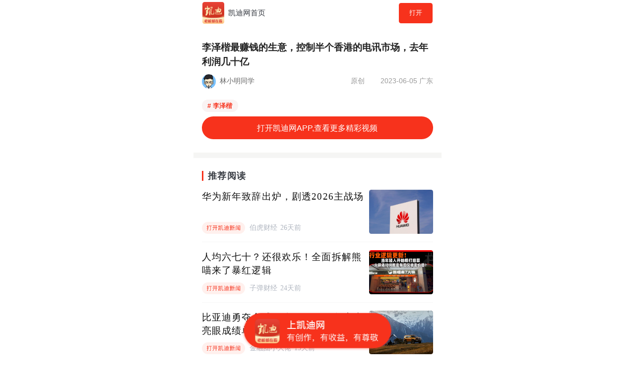

--- FILE ---
content_type: text/html
request_url: https://m.9kd.com/note/6953053
body_size: 2152
content:
<!DOCTYPE html><html lang="en"><head><meta charset="utf-8"><meta http-equiv="X-UA-Compatible" content="IE=edge"><meta name="viewport" content="width=device-width,initial-scale=1,maximum-scale=1,minimum-scale=1,user-scalable=no"><script src="https://hm.baidu.com/hm.js?ebcfdf8718b0e55d82db39e0fa09f6db" id="baidu_tj"></script><link rel="icon" href="/favicon.ico"><link rel="stylesheet" href="https://g.alicdn.com/de/prismplayer/2.9.3/skins/default/aliplayer-min.css"><script charset="utf-8" src="https://g.alicdn.com/de/prismplayer/2.9.3/aliplayer-min.js"></script><script charset="utf-8" src="https://ysh-cdn.kaidicloud.com/prod/bee/lib/js/aliplayercomponents-1.0.5.min.js"></script><script src="https://cdn.9kd.com/kdnet/jweixin-1.6.0.js"></script><script src="https://o.alicdn.com/captcha-frontend/aliyunCaptcha/AliyunCaptcha.js"></script><script src="https://g.alicdn.com/jssdk/u-link/index.min.js"></script><script>window.dataLayer = window.dataLayer || []
      function gtag() {
        dataLayer.push(arguments)
      }
      gtag('js', new Date())
      gtag('config', 'UA-194279133-1')</script><title>凯迪网</title><script>// 代表用户同意跟踪信息,暂时写死
      window.sensors_data_pre_config = {
        is_compliance_enabled: true
      }
      var isMobile = () => {
        let flag = navigator.userAgent.match(/(phone|pad|pod|iPhone|iPod|ios|iPad|Android|Mobile|BlackBerry|IEMobile|MQQBrowser|JUC|Fennec|wOSBrowser|BrowserNG|WebOS|Symbian|Windows Phone)/i)
        return flag
      }
      if (!isMobile()) {
        document.documentElement.classList.add('pc-html')
      }</script><link href="/css/Champion-Person.0b7cc1f0.css" rel="prefetch"><link href="/css/Framer.fa97db6e.css" rel="prefetch"><link href="/css/FramerCommon.2c8b96d0.css" rel="prefetch"><link href="/css/Gold-Rush.233ed26e.css" rel="prefetch"><link href="/css/GoodsCard.9a08f5f4.css" rel="prefetch"><link href="/css/LabelAggregatePage.1e94082f.css" rel="prefetch"><link href="/css/about.1bc43cb5.css" rel="prefetch"><link href="/css/cattlestrategy.f724f60f.css" rel="prefetch"><link href="/css/chunk-36931d0e.3f52c95d.css" rel="prefetch"><link href="/css/chunk-41a2dfb3.8cbbed4c.css" rel="prefetch"><link href="/css/chunk-421fcad2.acce639e.css" rel="prefetch"><link href="/css/chunk-451da474.819ac6da.css" rel="prefetch"><link href="/css/chunk-49413c52.4e472135.css" rel="prefetch"><link href="/css/chunk-57cbfe66.f57392fc.css" rel="prefetch"><link href="/css/chunk-c2692842.ee972f3f.css" rel="prefetch"><link href="/css/chunk-c3fe06a6.96c5d630.css" rel="prefetch"><link href="/css/chunk-ed150cd4.2f13abe7.css" rel="prefetch"><link href="/css/chunk-ef14db30.a25cfa2c.css" rel="prefetch"><link href="/css/chunk-fcc6b2a6.0606e929.css" rel="prefetch"><link href="/css/contact.a144a1f0.css" rel="prefetch"><link href="/css/download.960cff98.css" rel="prefetch"><link href="/css/gameInvite.5c4d3a14.css" rel="prefetch"><link href="/css/home.992cd8dc.css" rel="prefetch"><link href="/css/hotpoint.fc43b5cd.css" rel="prefetch"><link href="/css/landing.8acfaf1f.css" rel="prefetch"><link href="/css/momentDetail.6d43bb39.css" rel="prefetch"><link href="/css/nav.7f6251f6.css" rel="prefetch"><link href="/css/note.9e65b521.css" rel="prefetch"><link href="/css/notfound.85fa85b4.css" rel="prefetch"><link href="/css/olympic.5688eeeb.css" rel="prefetch"><link href="/css/received.93da4a3e.css" rel="prefetch"><link href="/css/tab.80c62ace.css" rel="prefetch"><link href="/css/top.2cbbc327.css" rel="prefetch"><link href="/css/turnable.24a5b52f.css" rel="prefetch"><link href="/css/userFission.25e21f91.css" rel="prefetch"><link href="/css/useragreement.0e51c66d.css" rel="prefetch"><link href="/css/works.d095f41f.css" rel="prefetch"><link href="/js/Champion-Person.0f7ad5da.js" rel="prefetch"><link href="/js/Framer.b65f07e3.js" rel="prefetch"><link href="/js/FramerCommon.cec9c9b9.js" rel="prefetch"><link href="/js/Gold-Rush.36f36d37.js" rel="prefetch"><link href="/js/GoodsCard.276d4336.js" rel="prefetch"><link href="/js/LabelAggregatePage.8b5f7ea1.js" rel="prefetch"><link href="/js/about.7666d683.js" rel="prefetch"><link href="/js/cattlestrategy.dc53899d.js" rel="prefetch"><link href="/js/chunk-36931d0e.0835a96a.js" rel="prefetch"><link href="/js/chunk-41a2dfb3.978dab6f.js" rel="prefetch"><link href="/js/chunk-421fcad2.f79344cf.js" rel="prefetch"><link href="/js/chunk-451da474.80a672d3.js" rel="prefetch"><link href="/js/chunk-49413c52.48a224b5.js" rel="prefetch"><link href="/js/chunk-57cbfe66.ee86a91d.js" rel="prefetch"><link href="/js/chunk-c2692842.8226d4a3.js" rel="prefetch"><link href="/js/chunk-c3fe06a6.417d51b1.js" rel="prefetch"><link href="/js/chunk-ed150cd4.573517b9.js" rel="prefetch"><link href="/js/chunk-ef14db30.9f5d28d9.js" rel="prefetch"><link href="/js/chunk-fcc6b2a6.f523d0d4.js" rel="prefetch"><link href="/js/contact.ec8017cd.js" rel="prefetch"><link href="/js/download.590e05e4.js" rel="prefetch"><link href="/js/gameInvite.425dd31f.js" rel="prefetch"><link href="/js/home.0e04b09a.js" rel="prefetch"><link href="/js/hotpoint.3c6a6669.js" rel="prefetch"><link href="/js/landing.cefb438b.js" rel="prefetch"><link href="/js/momentDetail.b27c1913.js" rel="prefetch"><link href="/js/nav.32672bad.js" rel="prefetch"><link href="/js/note.6d3c7c70.js" rel="prefetch"><link href="/js/notfound.da752354.js" rel="prefetch"><link href="/js/olympic.b51c46c6.js" rel="prefetch"><link href="/js/received.b204d5b8.js" rel="prefetch"><link href="/js/tab.62f8a844.js" rel="prefetch"><link href="/js/top.becb6d4e.js" rel="prefetch"><link href="/js/turnable.eefc85ce.js" rel="prefetch"><link href="/js/userFission.ebe5a540.js" rel="prefetch"><link href="/js/useragreement.1dafca43.js" rel="prefetch"><link href="/js/works.5e93cc51.js" rel="prefetch"><link href="/css/app.4eff3fb3.css" rel="preload" as="style"><link href="/css/chunk-vendors.559f5940.css" rel="preload" as="style"><link href="/js/app.c6790f2b.js" rel="preload" as="script"><link href="/js/chunk-vendors.dc35315c.js" rel="preload" as="script"><link href="/css/chunk-vendors.559f5940.css" rel="stylesheet"><link href="/css/app.4eff3fb3.css" rel="stylesheet"></head><body><noscript><strong>We're sorry but kd-app doesn't work properly without JavaScript enabled. Please enable it to continue.</strong></noscript><div id="app"></div><script>var _mtac = {}
      ;(function() {
        var mta = document.createElement('script')
        mta.src = '//pingjs.qq.com/h5/stats.js?v2.0.4'
        mta.setAttribute('name', 'MTAH5')
        mta.setAttribute('sid', '500733979')
        var s = document.getElementsByTagName('script')[0]
        s.parentNode.insertBefore(mta, s)
      })()</script><script src="/js/chunk-vendors.dc35315c.js"></script><script src="/js/app.c6790f2b.js"></script></body></html>

--- FILE ---
content_type: text/css
request_url: https://m.9kd.com/css/app.4eff3fb3.css
body_size: 1955
content:
@font-face{font-family:iconfont;src:url(//at.alicdn.com/t/font_2105801_2jrxc2sken6.woff2?t=1645615520674) format("woff2"),url(//at.alicdn.com/t/font_2105801_2jrxc2sken6.woff?t=1645615520674) format("woff"),url(//at.alicdn.com/t/font_2105801_2jrxc2sken6.ttf?t=1645615520674) format("truetype")}.iconfont{font-family:iconfont!important;font-size:.42667rem;font-style:normal;-webkit-font-smoothing:antialiased;-moz-osx-font-smoothing:grayscale}.iconfabu:before{content:"\e632"}.icontupian:before{content:"\e631"}.iconliulanliangtubiaowep:before{content:"\e64a"}.iconquan:before{content:"\e741"}.icongouxuan:before{content:"\e666"}.icon7tian-01:before{content:"\e665"}.iconwenzhang:before{content:"\e667"}.iconqun:before{content:"\e668"}.iconerweima:before{content:"\e669"}.icondenglu:before{content:"\e66b"}.iconjingyin:before{content:"\e605"}.iconyinliang:before{content:"\e800"}.icontubiaozhizuomoban:before{content:"\e604"}.iconlujing257:before{content:"\e6bd"}.iconsuoxiao:before{content:"\e600"}.iconopenv_icon:before{content:"\e601"}.iconsun_icon:before{content:"\e602"}.iconclosev_icon:before{content:"\e603"}.iconreplay_icon2x:before{content:"\e664"}.iconyanzhengma:before{content:"\e6a9"}.iconguanbi2:before{content:"\e6aa"}.iconshouji:before{content:"\e6a8"}.iconguanggao:before{content:"\e6a7"}.iconbofang:before{content:"\e6a2"}.iconguanbi1:before{content:"\e6a3"}.iconzanting:before{content:"\e6a4"}.iconqiehuan:before{content:"\e6a5"}.icongou:before{content:"\e6a6"}.iconjinriretie:before{content:"\e6a0"}.icon24hxinwen:before{content:"\e69f"}.iconreping:before{content:"\e69e"}.iconic_yidianzan:before{content:"\e69d"}.iconic_dianzan:before{content:"\e69c"}.iconic_pinglun:before{content:"\e69b"}.iconzhuanti:before{content:"\e698"}.iconyuanquan:before{content:"\e697"}.icontuceng1:before{content:"\e693"}.iconic_fx:before{content:"\e692"}.iconic_sc:before{content:"\e694"}.iconic_xpl:before{content:"\e695"}.iconic_dz:before{content:"\e696"}.iconxiazaitupian:before{content:"\e691"}.iconfenxiang:before{content:"\e690"}.iconhuaban1:before{content:"\e68f"}.iconzhuantijianjie:before{content:"\e68e"}.iconzhiding:before{content:"\e68d"}.iconguanbi:before{content:"\e687"}.iconbtn_return:before{content:"\e60b"}.icondenglu_QQ:before{content:"\e67a"}.icondenglu_weixin:before{content:"\e67b"}.icondenglu_weibo:before{content:"\e67c"}.iconzhankai:before{content:"\e65d"}.iconfenxiang_1:before{content:"\e684"}.iconshouye:before{content:"\e685"}.icongengduo_1:before{content:"\e686"}.iconlogo:before{content:"\e682"}.pc-html{font-size:2.66667rem!important}*{margin:0;padding:0;-webkit-user-select:none;-khtml-user-select:none;-moz-user-select:none;-ms-user-select:none;user-select:none}.foot-wrap{position:fixed;bottom:0;background:#000;background:rgba(0,0,0,.75);z-index:99}.foot-wrap,.foot-wrap .footer{box-sizing:border-box;width:100%}.foot-wrap .footer{height:1.62667rem;padding:0 .34667rem;display:flex;justify-content:space-between;align-items:center}.foot-wrap .footer .f-left{opacity:1;display:flex;align-items:center}.foot-wrap .footer .f-left img{z-index:99;width:1.09333rem;height:1.09333rem}.foot-wrap .footer .f-left p{margin-left:.18667rem;display:flex;flex-direction:column;text-align:left;font-size:.4rem;font-family:PingFang SC,PingFang SC-Medium;font-weight:500;color:#fff}.foot-wrap .footer .f-left p .app{font-size:.29333rem;font-family:PingFang SC,PingFang SC-Medium;font-weight:400;color:#fff}.foot-wrap .footer .f-right{padding:.21333rem .64rem;background:#f7321c;border-radius:.4rem}.foot-wrap .footer .f-right .open-btn{font-size:.32rem;color:#fff;letter-spacing:.02667rem;text-align:center}.van-hairline--bottom:after{border-bottom-width:0}.pc-app{width:11.73333rem;margin:0 auto}.pc-app .van-overlay,.pc-app .van-popup--bottom{left:calc(50% - 5.86667rem);width:11.73333rem}.pc-app .adv-home-fixed{left:50%;margin-left:3.73333rem}.pc-app .tts-wrap{left:50%!important;margin-left:-5.86667rem}.pc-app .van-sticky{width:11.73333rem;margin:auto}.pc-app .olympic-detail .van-sticky-fixed .van-sticky--fixed{left:0}.pc-app .artical-container .hot-position{width:11.73333rem}.foot-guide{z-index:99999;position:relative}.foot-guide .step{width:100vw;left:34vw;color:#fff;font-size:.42667rem;display:block;position:absolute}.foot-guide .step-1{top:.82667rem}.foot-guide .step-2{top:1.46667rem}.foot-guide .img-arrow{width:1.81333rem;height:1.25333rem;top:.53333rem;right:.53333rem;position:absolute}.suspended-adv{z-index:9;position:fixed;top:70%;right:.26667rem;width:1.33333rem;height:1.33333rem;border-radius:50%;background:pink}.suspended-adv .close{position:absolute;left:.8rem;top:-.48rem;color:#ccc}.suspended-adv img{width:100%;height:100%}.my-swipe .van-swipe-item{background-color:#fff}.news-detail .van-nav-bar{height:1.44rem}.prism-player{margin-bottom:.26667rem}.prism-player .prism-big-play-btn{position:relative;background:none;color:#fff;font-size:.66667rem;z-index:998}.prism-player .prism-big-play-btn:after{content:"\e6a4";position:absolute;left:50%;top:50%;transform:translate(-50%,-50%);font-family:iconfont!important;font-style:normal;-webkit-font-smoothing:antialiased;-moz-osx-font-smoothing:grayscale}.prism-player .prism-big-play-btn .outter{border:none!important;background:#000!important}.prism-player .prism-progress .prism-progress-played{top:.48rem;height:.05333rem;background:#f7321c}.prism-player .prism-progress{height:.53333rem;background:transparent;box-shadow:none}.prism-player .prism-liveshift-progress .prism-progress-loaded,.prism-player .prism-progress .prism-progress-loaded{height:.05333rem;top:.48rem}.prism-player .prism-progress .cursor-hover,.prism-player .prism-progress .prism-progress-cursor{top:.34667rem!important;width:.29333rem;height:.29333rem;margin-left:.05333rem;background:#fff}.prism-player .prism-volume-control .volume-value{background:#f7321c}.prism-player .prism-info-display span{color:#f7321c}.prism-player .prism-volume-control .volume-range{width:.05333rem}.prism-player .prism-volume-control{background:rgba(0,0,0,.85)}.prism-player .prism-volume-control .volume-cursor{left:-.10667rem;width:.26667rem;height:.26667rem}.prism-player .prism-progress .prism-progress-cursor img,.prism-player .prism-volume .mute .long-horizontal,.prism-player .prism-volume .mute .short-horizontal,.prism-player .prism-volume .volume-icon .long-horizontal,.prism-player .prism-volume .volume-icon .short-horizontal{display:none}.prism-player .prism-fullscreen-btn,.prism-player .prism-fullscreen-btn.fullscreen,.prism-player .prism-play-btn,.prism-player .prism-play-btn.playing,.prism-player .prism-volume .volume-icon,.prism-player .prism-volume .volume-icon.mute{position:relative;background:none;color:#fff}.prism-player .prism-volume .volume-icon:after{content:"\e800"}.prism-player .prism-volume .volume-icon.mute:after,.prism-player .prism-volume .volume-icon:after{position:absolute;left:50%;top:50%;transform:translate(-50%,-52%);font-family:iconfont!important;font-style:normal;-webkit-font-smoothing:antialiased;-moz-osx-font-smoothing:grayscale}.prism-player .prism-volume .volume-icon.mute:after{content:"\e605"}.prism-player .prism-play-btn:after{content:"\e6a4"}.prism-player .prism-play-btn.playing:after,.prism-player .prism-play-btn:after{position:absolute;left:50%;top:50%;transform:translate(-38%,-50%);font-family:iconfont!important;font-style:normal;-webkit-font-smoothing:antialiased;-moz-osx-font-smoothing:grayscale}.prism-player .prism-play-btn.playing:after{content:"\e6a2"}.prism-player .prism-fullscreen-btn:after{content:"\e6bd"}.prism-player .prism-fullscreen-btn.fullscreen:after,.prism-player .prism-fullscreen-btn:after{position:absolute;left:50%;top:50%;transform:translate(-38%,-50%);font-family:iconfont!important;font-style:normal;-webkit-font-smoothing:antialiased;-moz-osx-font-smoothing:grayscale}.prism-player .prism-fullscreen-btn.fullscreen:after{content:"\e600"}.prism-player .prism-loading .circle{width:.93333rem;height:.93333rem;border:.10667rem solid;border-color:hsla(0,0%,100%,.2) hsla(0,0%,100%,.5) hsla(0,0%,100%,.7) hsla(0,0%,100%,.1)}

--- FILE ---
content_type: text/css
request_url: https://m.9kd.com/css/note.9e65b521.css
body_size: 3144
content:
.homeNewHead[data-v-06c172b8]{display:flex;justify-content:left;align-items:center}.homeNewHead img[data-v-06c172b8]{width:1.04rem;height:1.04rem}.homeNewHead span[data-v-06c172b8]{font-size:.34667rem;font-weight:400;text-align:left;color:#3a3e45;margin-left:.18667rem}.shareNewHead[data-v-06c172b8]{width:1.6rem;padding:.18667rem 0;background:#f7321c;border-radius:.10667rem;color:#fff;font-size:.29333rem}.photos-well{width:100%;display:flex;flex-wrap:wrap}.photos-well-two{justify-content:space-between;width:100%;padding-right:32%;box-sizing:border-box;border-radius:.16rem;overflow:hidden}.photos-well-item{overflow:hidden}.photos-well-two .photos-well-item{width:49.4%}.warp-cover .photos-well-item{width:5.17333rem}.warp-between,.warp-cover .photos-well-item .pwi-img{border-radius:.16rem}.warp-between{overflow:hidden}.warp-between .photos-well-item{width:32.7%}.warp-between .photos-well-item:nth-child(3n+2){margin:0 .8%}.photos-well-special .photos-well-item:nth-child(3n+2){margin-bottom:.8%}.photos-well-special-four .photos-well-item:nth-child(2){margin-bottom:1.1%}.photos-well-special-three .photos-well-item:nth-last-child(3),.photos-well-special-two .photos-well-item:nth-last-child(2),.photos-well-special .photos-well-item:last-child{border-radius:0 0 .16rem 0}.photos-well-item .pwi-img{display:block;width:100%;object-fit:cover;cursor:pointer}.photos-well-radius .photos-well-item .pwi-img{border-radius:.16rem}.article-content{box-sizing:border-box;padding:.08rem .34667rem .64rem .34667rem;font-family:PingFang SC,PingFang SC-Regular;font-weight:400;text-align:left}.article-content .dividing-line{margin:.26667rem 0 0 0;height:.53333rem;overflow:hidden;background:url(https://cdn.9kd.com/kdnet/diagonal.png) repeat-x;background-size:.18667rem .24rem}.article-content .declaration{font-size:.37333rem;color:#bebebe;line-height:.58667rem;text-align:left}.article-content .news-title{font-size:.64rem;font-weight:700;color:#242831;letter-spacing:.02667rem}.article-content .is-News .news-time{font-size:.34667rem;color:#9099a6;margin:.26667rem 0 .13333rem 0;letter-spacing:.02667rem}.article-content .is-note{display:flex;justify-content:space-between;align-items:center;margin-top:.26667rem;height:.74667rem;font-weight:400;margin-bottom:.21333rem}.article-content .is-note .in-left{display:flex;align-items:center;font-size:.34667rem;color:#9099a6;letter-spacing:.02667rem}.article-content .is-note .in-left .avatar-images{margin-right:.26667rem;position:relative}.article-content .is-note .in-left .avatar-images,.article-content .is-note .in-left .avatar-images img{width:.74667rem;height:.74667rem;border-radius:50%}.article-content .is-note .in-left .avatar-images .vip-img{width:.37333rem;height:.37333rem;position:absolute;bottom:0;right:-.08rem}.article-content .is-note .in-left .avatar-info{color:#3a3e45;font-size:.34667rem}.article-content .is-note .in-left .avatar-info .p1{display:flex;align-items:center}.article-content .is-note .in-left .avatar-info .p1 img{margin-left:.13333rem;width:.53333rem;height:auto}.article-content .is-note .in-left .avatar-info .p2{font-size:.26667rem;color:#9099a6}.article-content .is-note .in-right{display:flex;align-items:center}.article-content .is-note .in-right button{width:1.44rem;height:.69333rem;background:#f7321c;border-radius:.34667rem;outline:none;border:none;font-size:.29333rem;color:#fff;letter-spacing:.02667rem}.article-content .news-abstract{width:calc(100vw - 1.28rem);margin-top:.16rem;padding:.29333rem;font-size:.34667rem;color:#8c94a3;display:inline-block;text-align:justify;text-align-last:left;background:#f3f6f9}.article-content .news-content{font-size:.42667rem;color:#414449;letter-spacing:.02667rem;position:relative;box-sizing:border-box;padding-top:.21333rem}.article-content .news-content .aliyun-replay-show_duration{width:1.70667rem;height:1.70667rem;position:absolute;right:0;bottom:0;z-index:999;text-align:center;line-height:1.70667rem;color:#fff}.article-content .news-content .aliyun-replay-btn{position:absolute;z-index:100;cursor:pointer;background:rgba(0,0,0,.3);display:flex;justify-content:center;align-items:center}.article-content .news-content .aliyun-replay-btn .aliyun-replay-icon{text-align:center}.article-content .news-content .aliyun-replay-btn .aliyun-replay-icon .iconfont{color:#fff;font-size:.66667rem}.article-content .news-content .aliyun-replay-btn .aliyun-replay-icon .aliyun-replay-text{color:#fff;font-size:.34667rem;background:rgba(0,0,0,.2);border-radius:.10667rem;border:.02667rem solid #ccc;padding:.10667rem .26667rem .13333rem .26667rem}.article-content .news-content ul,.article-content .news-content ul *{max-width:100%!important;padding:0!important}.article-content .news-content p{margin-bottom:.4rem;line-height:.66667rem}.article-content .news-content img{width:100%!important;height:auto!important}.article-content .news-views-kind{margin-top:.26667rem;display:flex;justify-content:space-between}.article-content .news-views-kind .news-kind{padding:.05333rem .29333rem;color:#9099a6;font-size:.32rem;border-radius:.29333rem;background:#f3f6f9;vertical-align:center}.article-content .news-views-kind .news-kind-time{height:.66667rem;line-height:.66667rem;padding-left:.29333rem;padding-right:.29333rem;color:#abb2bc;font-size:.32rem;vertical-align:center}.article-content .show-height{max-height:14.53333rem;overflow:hidden}.article-content .news-open{text-align:center;position:relative}.article-content .news-open .content-mask{width:100%;height:.90667rem;background:linear-gradient(180deg,transparent,hsla(0,0%,100%,0) 4%,#fff);position:absolute;left:0;top:-.88rem}.article-content .news-open .open-ico{z-index:999;text-align:center;height:.42667rem;line-height:.13333rem;color:#9099a6;animation:shake 1s infinite}.article-content .news-open .open-ico .font{font-size:.37333rem}.article-content .news-open .open-app{margin-top:.53333rem;font-size:.34667rem;color:#f7321c;letter-spacing:.02667rem}.article-content .news-open .open-app button{height:1.06667rem;padding:0 .26667rem;border:.02667rem solid #f7321c;border-radius:.53333rem;background:#fff}@keyframes shake{0%{transform:translateY(0)}20%{transform:translateY(.05333rem)}to{transform:translateY(.26667rem)}80%{transform:translateY(.21333rem)}60%{transform:translateY(.16rem)}40%{transform:translateY(.10667rem)}to{transform:translateY(0)}}.label-list-item[data-v-7e7bf98a]{padding:0 .02667rem}.author[data-v-7e7bf98a]{justify-content:space-between}.author .author-info[data-v-7e7bf98a],.author[data-v-7e7bf98a]{display:flex;align-items:center}.author .author-info .author-info-avatar[data-v-7e7bf98a]{position:relative}.author .author-info .author-info-avatar .avatar[data-v-7e7bf98a]{display:block;width:1.06667rem;height:1.06667rem;border-radius:50%}.author .author-info .author-info-avatar .vip-small[data-v-7e7bf98a]{position:absolute;bottom:.05333rem;right:.05333rem;width:.4rem}.author .author-info .author-name-time[data-v-7e7bf98a]{margin-left:.21333rem}.author .author-info .author-name-time.display-flex[data-v-7e7bf98a]{display:flex}.author .author-info .author-name-time.display-flex .author-time[data-v-7e7bf98a]{margin-left:.13333rem}.author .author-info .author-name-time .author-name[data-v-7e7bf98a]{display:flex;align-items:center}.author .author-info .author-name-time .author-name .nick-name[data-v-7e7bf98a]{font-size:.4rem;color:#222}.author .author-info .author-name-time .author-name .vip-big[data-v-7e7bf98a]{width:.50667rem;height:.32rem;margin-left:.16rem}.author .author-info .author-name-time .author-time[data-v-7e7bf98a]{margin-top:.08rem;font-size:.29333rem;color:#999}.author .attention[data-v-7e7bf98a]{padding:.08rem .21333rem;color:#f7321c;border:.02667rem solid #f7321c;border-radius:.34667rem;font-size:.34667rem}.title-discription[data-v-7e7bf98a]{position:relative;margin-top:.32rem;font-size:.45333rem;line-height:.69333rem;overflow:hidden;text-overflow:ellipsis;display:-webkit-box;-webkit-line-clamp:3;-webkit-box-orient:vertical;word-break:break-all}.title-discription .top-icon[data-v-7e7bf98a]{padding:.05333rem .21333rem;margin-right:.13333rem;border-radius:.24rem 0 .24rem 0;background:#f7321c;color:#fff;font-size:.29333rem}.title-discription .title[data-v-7e7bf98a]{font-weight:700}.image-box[data-v-7e7bf98a]{margin-top:.32rem}.image-box .artical-image[data-v-7e7bf98a]{position:relative;display:flex;border-radius:.16rem;overflow:hidden}.image-box .artical-image.height-three[data-v-7e7bf98a]{height:2.08rem;justify-content:space-between}.image-box .artical-image.height-three img[data-v-7e7bf98a]{width:32.6%}.image-box .artical-image.height-one[data-v-7e7bf98a]{height:5.2rem}.image-box .artical-image.height-one img[data-v-7e7bf98a]{display:block;height:100%;width:100%;object-fit:cover}.image-box .artical-image .player-icon[data-v-7e7bf98a]{position:absolute;left:50%;top:50%;transform:translate(-50%,-50%);color:#fff;font-size:.66667rem}.image-box .artical-image .views-time[data-v-7e7bf98a]{position:absolute;bottom:0;left:0;width:100%;height:1.06667rem;padding:0 .4rem;box-sizing:border-box;background:linear-gradient(0deg,rgba(0,0,0,.5),transparent);line-height:1.06667rem;text-align:right;font-size:.29333rem;color:#fff}.image-box .artical-image .views-time .iconfont[data-v-7e7bf98a]{font-size:.29333rem}.box-review[data-v-7e7bf98a]{margin-top:.32rem;padding:.26667rem .32rem;background:#f7f7f7;font-size:.34667rem;color:#222;line-height:.53333rem}.box-review .box-review-text[data-v-7e7bf98a]{overflow:hidden;text-overflow:ellipsis;display:-webkit-box;-webkit-line-clamp:2;-webkit-box-orient:vertical;word-break:break-all}.box-review .icon[data-v-7e7bf98a]{width:1.06667rem;margin-bottom:-.05333rem}.box-icons[data-v-7e7bf98a]{display:flex;justify-content:space-between;align-items:center;padding:.32rem .26667rem;margin-bottom:.42667rem;font-size:.37333rem;border-bottom:.02667rem solid #f0eded}.box-icons .box-icons-item[data-v-7e7bf98a]{display:flex;align-items:baseline;color:#70767d}.box-icons .ico1[data-v-7e7bf98a]{font-size:.4rem;margin-right:.08rem}.box-icons .ico2[data-v-7e7bf98a]{font-size:.37333rem;margin-right:.05333rem}.box-icons .ico3[data-v-7e7bf98a]{font-size:.4rem}.box-icons .btn[data-v-7e7bf98a]{margin-right:.05333rem}.title-discription .more{position:absolute;right:0;bottom:-.02667rem;background:#fff;padding:0 0 0 .05333rem;color:#999}.title-discription .more span{color:#222}.news-wrap[data-v-5eb6baf1]{box-sizing:border-box;padding:.53333rem .4rem;border-top:.26667rem solid #f5f5f4;font-family:PingFang SC,PingFang SC-Regular}.news-wrap .news-wrap-head[data-v-5eb6baf1]{display:flex;align-items:center}.news-wrap .news-wrap-head .s1[data-v-5eb6baf1]{width:.08rem;height:.48rem;background:#f7321c;margin-right:.21333rem}.news-wrap .news-wrap-head .s2[data-v-5eb6baf1]{font-weight:600;font-size:.42667rem;color:#3a3e45;letter-spacing:.02667rem}.news-wrap .recommend-wrap[data-v-5eb6baf1]{display:flex;justify-content:space-between;font-family:PingFang SC,PingFang SC-Regular;padding:.37333rem 0;border-bottom:.02667rem solid #f6f6f6}.news-wrap .recommend-wrap .rw-left[data-v-5eb6baf1]{text-align:left;width:78%;display:flex;flex-direction:column}.news-wrap .recommend-wrap .rw-left .p1[data-v-5eb6baf1]{font-size:.45333rem;font-family:Source Han Sans,Source Han Sans-Regular;font-weight:400;text-align:left;color:#111;line-height:.64rem;letter-spacing:.02667rem}.news-wrap .recommend-wrap .rw-left .text-ellipsis[data-v-5eb6baf1]{text-overflow:ellipsis;display:-webkit-box;-webkit-line-clamp:3;-webkit-box-orient:vertical;overflow:hidden}.news-wrap .recommend-wrap .rw-left .p-holder[data-v-5eb6baf1]{flex:1}.news-wrap .recommend-wrap .rw-left .p2[data-v-5eb6baf1]{font-size:.32rem;color:#afb5bf;margin-top:.13333rem;display:flex;justify-content:flex-start;align-items:center}.news-wrap .recommend-wrap .rw-left .p2 .s1[data-v-5eb6baf1]{margin-right:.13333rem}.news-wrap .recommend-wrap .rw-left .p2 .s1.max-len[data-v-5eb6baf1]{flex-shrink:1;white-space:nowrap;overflow:hidden;text-overflow:ellipsis}.news-wrap .recommend-wrap .rw-left .p2 .s2[data-v-5eb6baf1]{margin-right:.13333rem;flex-shrink:0}.news-wrap .recommend-wrap .rw-left .p2 .open-app-label[data-v-5eb6baf1]{width:2.05333rem;height:.56rem;margin-right:.21333rem}.news-wrap .recommend-wrap .rw-left .adv-tip[data-v-5eb6baf1]{display:flex;align-items:center;height:.42667rem;padding:0 .08rem 0 .08rem;border:.02667rem solid #e4e4e4;border-radius:.05333rem;font-size:.29333rem}.news-wrap .recommend-wrap .rw-right[data-v-5eb6baf1]{flex-shrink:0;width:3.04rem;height:2.08rem;overflow:hidden;border-radius:.10667rem}.news-wrap .recommend-wrap .rw-right .adv-img[data-v-5eb6baf1],.news-wrap .recommend-wrap .rw-right .article-img[data-v-5eb6baf1]{width:100%;height:100%;object-fit:cover}.news-wrap .recommend-wrap .width-100[data-v-5eb6baf1]{width:100%}.news-wrap .dis-flex[data-v-5eb6baf1]{flex:1;display:flex;justify-content:space-between}.under-review[data-v-8250de50]{display:flex;flex-direction:column;background:#f8f8f8}.under-review img[data-v-8250de50]{display:block;width:4.26667rem;margin:4.8rem auto 0 auto}.under-review .under-tips[data-v-8250de50]{padding:.42667rem 0 .69333rem 0;color:#999;font-size:.4rem;text-align:center}.under-review .under-btn[data-v-8250de50]{display:flex;justify-content:center;align-items:center;line-height:.53333rem;padding:.34667rem 0;margin:0 auto;border-radius:1.33333rem;width:5.6rem;font-size:.45333rem;color:#fff;font-weight:700;background:linear-gradient(180deg,#f66c59,#ea3b2e)}.under-review .under-btn .iconfont[data-v-8250de50]{display:block;font-size:.32rem;transform:rotate(180deg)}.under-review .under-btn .m-l-5[data-v-8250de50]{margin-left:-.10667rem}.news-detail .adv-read-comment-pre{padding:.37333rem .4rem;border-top:.26667rem solid #f5f5f4}.news-detail .adv-read-comment-pre .adv-read-comment-title{display:-webkit-box;overflow:hidden;-webkit-line-clamp:2;-webkit-box-orient:vertical;text-overflow:ellipsis;font-size:.45333rem;font-family:Source Han Sans,Source Han Sans-Regular;font-weight:500;color:#111;line-height:.64rem}.news-detail .adv-read-comment-pre .adv-read-comment-img{position:relative;overflow:hidden;border-radius:.10667rem}.news-detail .adv-read-comment-pre .adv-read-comment-img img{display:block;width:100%;height:100%;object-fit:cover}.news-detail .adv-read-comment-pre .adv-read-comment-img .adv-read-comment-tip{display:flex;align-items:center;position:absolute;top:.26667rem;right:.26667rem;height:.53333rem;line-height:.53333rem;padding:0 .21333rem;border:.02667rem solid #fff;border-radius:.32rem;background:rgba(0,0,0,.3);font-size:.29333rem;color:#fff}.news-detail{word-wrap:break-word;overflow:hidden}.news-title{font-size:.53333rem;font-weight:700;color:#242831;line-height:.8rem;letter-spacing:.02667rem}.avatar-info{color:#3a3e45;font-size:.34667rem}.avatar-info .p2{display:flex;align-items:center;font-size:.26667rem;color:#9099a6}.avatar-info .chamber-name{display:-webkit-box;-webkit-box-orient:vertical;-webkit-line-clamp:1;overflow:hidden;word-break:break-all;margin-right:.10667rem}.freeze{display:flex;flex-direction:column;align-items:center;font-size:.48rem;color:#999;line-height:.66667rem;padding-top:1.6rem}.freeze img{width:5.6rem;height:5.49333rem}.news-content{font-size:.42667rem;color:#414449;letter-spacing:.02667rem;position:relative;box-sizing:border-box;padding-top:.21333rem}.news-content .aliyun-replay-show_duration{width:1.70667rem;height:1.70667rem;position:absolute;right:0;bottom:0;z-index:999;text-align:center;line-height:1.70667rem;color:#fff}.news-content .aliyun-replay-btn{position:absolute;z-index:100;cursor:pointer;background:rgba(0,0,0,.3);display:flex;justify-content:center;align-items:center}.news-content .aliyun-replay-btn .aliyun-replay-icon{text-align:center}.news-content .aliyun-replay-btn .aliyun-replay-icon .iconfont{color:#fff;font-size:.66667rem}.news-content .aliyun-replay-btn .aliyun-replay-icon .aliyun-replay-text{color:#fff;font-size:.34667rem;background:rgba(0,0,0,.2);border-radius:.10667rem;border:.02667rem solid #ccc;padding:.10667rem .26667rem .13333rem .26667rem}.news-content ul,.news-content ul *{max-width:100%!important;padding:0!important}.news-content p{margin-bottom:.4rem;line-height:.66667rem}.news-content img{width:100%!important;height:auto!important}

--- FILE ---
content_type: text/css
request_url: https://m.9kd.com/css/chunk-c2692842.ee972f3f.css
body_size: 1051
content:
.news-wrap[data-v-05077f04]{box-sizing:border-box;padding:.53333rem .4rem;font-family:PingFang SC,PingFang SC-Regular;border-top:.26667rem solid #f5f5f4}.news-wrap .news-wrap-head[data-v-05077f04]{display:flex;align-items:center}.news-wrap .news-wrap-head .s1[data-v-05077f04]{width:.08rem;height:.48rem;background:#f7321c;margin-right:.21333rem}.news-wrap .news-wrap-head .s2[data-v-05077f04]{font-weight:600;font-size:.42667rem;color:#3a3e45;letter-spacing:.02667rem}.news-wrap .news-wrap-head .comment[data-v-05077f04]{margin-left:5.86667rem;font-size:.37333rem}.news-wrap .comment-wrap[data-v-05077f04]{display:flex;margin-top:.53333rem}.news-wrap .comment-wrap .cw-left[data-v-05077f04]{width:.85333rem;height:.85333rem;margin-right:.37333rem}.news-wrap .comment-wrap .cw-left img[data-v-05077f04]{width:.85333rem;height:.85333rem;border-radius:50%}.news-wrap .comment-wrap .cw-right[data-v-05077f04]{width:7.78667rem;text-align:left;font-size:.4rem;font-family:PingFang SC,PingFang SC-Regular;font-weight:400;color:#3a3e45}.news-wrap .comment-wrap .cw-right .p1[data-v-05077f04]:after{display:block;content:"";clear:both}.news-wrap .comment-wrap .cw-right .p1 .f1[data-v-05077f04]{color:#909aa8;font-size:.34667rem}.news-wrap .comment-wrap .cw-right .p1 .i1[data-v-05077f04]{width:.37333rem;height:.37333rem;vertical-align:middle}.news-wrap .comment-wrap .cw-right .p1 .s1[data-v-05077f04]{float:left}.news-wrap .comment-wrap .cw-right .p1 .s2[data-v-05077f04]{color:#909aa8;float:right;font-size:.34667rem}.news-wrap .comment-wrap .cw-right .p1 .s2 .ico[data-v-05077f04]{margin-left:.13333rem;color:#909aa8;font-size:.37333rem}.news-wrap .comment-wrap .cw-right .p2[data-v-05077f04]{margin:.32rem 0;overflow:hidden;text-overflow:ellipsis;display:-webkit-box;-webkit-line-clamp:3;-webkit-box-orient:vertical}.news-wrap .comment-wrap .cw-right .p3[data-v-05077f04]{font-size:.32rem}.news-wrap .comment-wrap .cw-right .p3 .hot[data-v-05077f04]{color:#f7321c;margin-right:.26667rem}.news-wrap .comment-wrap .cw-right .p3 .hot .ico[data-v-05077f04]{margin-left:.08rem}.news-wrap .comment-wrap .cw-right .p3 .s1[data-v-05077f04]{color:#afb5bf;margin-right:.37333rem}.news-wrap .comment-wrap .cw-right .p3 .s2[data-v-05077f04]{color:#2f333c}.news-wrap .comment-wrap .cw-right .quote[data-v-05077f04]{width:100%;min-height:1.14667rem;padding:.32rem;box-sizing:border-box;background:#f3f7fa;border-radius:.10667rem;margin-top:.32rem}.news-wrap .comment-wrap .cw-right .quote .s1[data-v-05077f04],.news-wrap .comment-wrap .cw-right .quote .s2[data-v-05077f04]{font-size:.34667rem;color:#2f333c}.news-wrap .commentNo[data-v-05077f04]{margin-top:.53333rem;text-align:center;font-size:.37333rem;color:#afb5bf}.news-wrap .recommend-wrap[data-v-05077f04]{display:flex;justify-content:space-between;font-family:PingFang SC,PingFang SC-Regular;padding:.37333rem 0;border-bottom:.02667rem solid #f6f6f6}.news-wrap .recommend-wrap .rw-left[data-v-05077f04]{text-align:left;width:78%;display:flex;flex-direction:column}.news-wrap .recommend-wrap .rw-left .p1[data-v-05077f04]{font-size:.45333rem;font-family:Source Han Sans,Source Han Sans-Regular;font-weight:400;text-align:left;color:#111;line-height:.64rem;letter-spacing:.02667rem}.news-wrap .recommend-wrap .rw-left .text-ellipsis[data-v-05077f04]{text-overflow:ellipsis;display:-webkit-box;-webkit-line-clamp:3;-webkit-box-orient:vertical;overflow:hidden}.news-wrap .recommend-wrap .rw-left .p-holder[data-v-05077f04]{flex:1}.news-wrap .recommend-wrap .rw-left .p2[data-v-05077f04]{font-size:.32rem;color:#afb5bf;margin-top:.13333rem;display:flex;justify-content:flex-start;align-items:center}.news-wrap .recommend-wrap .rw-left .p2 .s1[data-v-05077f04]{margin-right:.13333rem}.news-wrap .recommend-wrap .rw-left .p2 .s1.max-len[data-v-05077f04]{flex-shrink:1;white-space:nowrap;overflow:hidden;text-overflow:ellipsis}.news-wrap .recommend-wrap .rw-left .p2 .s2[data-v-05077f04]{margin-right:.13333rem;flex-shrink:0}.news-wrap .recommend-wrap .rw-left .p2 .open-app-label[data-v-05077f04]{width:2.05333rem;height:.56rem;margin-right:.21333rem}.news-wrap .recommend-wrap .rw-left .adv-tip[data-v-05077f04]{display:flex;align-items:center;height:.42667rem;padding:0 .08rem 0 .08rem;border:.02667rem solid #e4e4e4;border-radius:.05333rem;font-size:.29333rem}.news-wrap .recommend-wrap .rw-right[data-v-05077f04]{flex-shrink:0;width:3.04rem;height:2.08rem;overflow:hidden;border-radius:.10667rem}.news-wrap .recommend-wrap .rw-right .adv-img[data-v-05077f04],.news-wrap .recommend-wrap .rw-right .article-img[data-v-05077f04]{width:100%;height:100%;object-fit:cover}.news-wrap .recommend-wrap .width-100[data-v-05077f04]{width:100%}

--- FILE ---
content_type: text/css
request_url: https://m.9kd.com/css/chunk-451da474.819ac6da.css
body_size: 336
content:
.open-app-btn[data-v-2b5610c8]{position:fixed;bottom:.26667rem;left:50%;z-index:999;width:7.2rem;height:1.89333rem;transform:translateX(-50%);display:flex;align-items:center;background:url(https://cdn.9kd.com/kdnet/open_app_bg.png) no-repeat;background-size:100% 100%}.open-app-btn img[data-v-2b5610c8]{display:block;margin:0 .26667rem 0 .66667rem;width:1.14667rem;box-shadow:0 0 .02667rem #7e6f6c;border-radius:.18667rem}

--- FILE ---
content_type: text/css
request_url: https://m.9kd.com/css/chunk-fcc6b2a6.0606e929.css
body_size: 853
content:
.pure-video{position:relative;padding:.08rem 0 .64rem 0}.pure-video .goods-box{padding:0 .34667rem}.pure-video .message-info{padding:0 .4rem}.pure-video .message-info .open-app{font-size:.37333rem;color:#222;line-height:1.06667rem}.pure-video .message-info .open-app button{width:100%;height:1.06667rem;border:none;border-radius:.53333rem;background:#f7321c;color:#fff}.pure-video .message-info .pure-video-title{margin-top:.37333rem;font-size:.45333rem;font-weight:600;color:#222;line-height:.69333rem}.pure-video .message-info .user-data{display:flex;justify-content:space-between;align-items:center;margin:.26667rem 0;font-size:.32rem}.pure-video .message-info .user-data .user-name{display:flex;align-items:center}.pure-video .message-info .user-data .user-name .avatar{width:.66667rem;height:.66667rem;margin-right:.18667rem}.pure-video .message-info .user-data .user-name .avatar img{width:100%;height:100%;border-radius:50%}.pure-video .message-info .user-data .user-name .nickname{color:#666}.pure-video .message-info .user-data .user-else{color:#999}.pure-video .signal-video-content{position:relative;width:100%}.pure-video .signal-video-content .aliyun-replay-show_duration{position:absolute;left:0;bottom:0;z-index:999;width:100%;height:1.6rem;padding:.53333rem;box-sizing:border-box;background:linear-gradient(180deg,transparent,rgba(0,0,0,.4));color:#fff;font-size:.32rem;text-align:right;line-height:1.06667rem}.pure-video .signal-video-content .aliyun-replay-btn{display:flex;justify-content:center;position:absolute;z-index:100;background:rgba(0,0,0,.1);align-items:center;cursor:pointer}.pure-video .signal-video-content .aliyun-replay-btn .aliyun-replay-icon{text-align:center}.pure-video .signal-video-content .aliyun-replay-btn .aliyun-replay-icon .iconfont{color:#fff;font-size:.85333rem}.pure-video .signal-video-content .aliyun-replay-btn .aliyun-replay-icon .aliyun-replay-text{color:#fff;font-size:.37333rem;background:rgba(0,0,0,.2);border-radius:.10667rem;border:.02667rem solid #ccc;padding:.18667rem .4rem .21333rem .4rem}.pure-video .signal-video-content .aliyun-video-loading{display:flex;justify-content:center;align-items:center;width:100%;height:100%;position:absolute;left:50%;top:50%;transform:translate(-50%,-50%);background:#000;color:#fff}.pure-video .signal-video-content .aliyun-video-loading .aliyun-video-loading-content{display:flex;justify-content:center;align-items:center}.pure-video .signal-video-content .aliyun-video-loading .aliyun-video-loading-content .aliyun-video-loading-logo{width:1.06667rem;height:1.06667rem}.pure-video .signal-video-content .aliyun-video-loading .aliyun-video-loading-content .aliyun-video-loading-logo img{display:block;width:1.06667rem;height:1.06667rem}.pure-video .signal-video-content .aliyun-video-loading .aliyun-video-loading-content .aliyun-video-loading-title{display:flex;flex-direction:column;justify-content:space-evenly;height:1.06667rem;line-height:.18667rem;font-size:.34667rem;margin-left:.37333rem}.pure-video .signal-video-content .aliyun-video-loading .aliyun-video-loading-content .aliyun-video-loading-title .aliyun-video-loading-kdw{font-size:.45333rem}.pure-video .signal-video-content .aliyun-video-loading .aliyun-video-loading-content .aliyun-video-loading-title .aliyun-video-loading-yx{font-size:.29333rem}.pure-video .signal-video-content .aliyun-video-loading .aliyun-video-loading-line{width:4.56rem;height:.05333rem;margin:.26667rem auto;background:linear-gradient(90deg,#ef3263,#ffb37d);background-size:200% 100%;background-position:0 0;animation:loadingBg 1s ease infinite alternate}

--- FILE ---
content_type: text/css
request_url: https://m.9kd.com/css/GoodsCard.9a08f5f4.css
body_size: 505
content:
.goods-content[data-v-6235d99a]{display:flex;height:2.45333rem;border-radius:.18667rem;background:#fafafa;overflow:hidden}.goods-content .goods-image[data-v-6235d99a]{width:2.45333rem;height:2.45333rem;flex-shrink:0}.goods-content .goods-image img[data-v-6235d99a]{display:block;width:100%;height:100%;object-fit:cover}.goods-content .goods-info[data-v-6235d99a]{display:flex;flex-direction:column;justify-content:space-between;flex:1;padding:.26667rem .32rem}.goods-content .goods-info .title[data-v-6235d99a]{min-height:2em;font-size:.4rem;font-weight:700;color:#222;overflow:hidden;text-overflow:ellipsis;display:-webkit-box;-webkit-line-clamp:2;-webkit-box-orient:vertical;word-break:break-all}.goods-content .goods-info .price-look[data-v-6235d99a]{display:flex;justify-content:space-between;align-items:center}.goods-content .goods-info .price-look .button[data-v-6235d99a]{width:1.81333rem;height:.64rem;margin-top:.13333rem;border-radius:.8rem;line-height:.64rem;background:#f7321c;font-size:.32rem;color:#fff;text-align:center}.goods-content .goods-info .price-look .price[data-v-6235d99a]{display:flex;align-items:baseline;height:.66667rem;margin-top:.13333rem;color:#f7321c}.goods-content .goods-info .price-look .price .small-1[data-v-6235d99a]{font-size:.34667rem}.goods-content .goods-info .price-look .price .big[data-v-6235d99a]{font-size:.56rem;font-weight:700}.goods-content .goods-info .price-look .price .small-2[data-v-6235d99a]{font-size:.34667rem;font-weight:700}.labels-content[data-v-1f2e7aac]{display:flex;flex-wrap:wrap;margin-top:.53333rem;line-height:.4rem}.labels-content .labels-item[data-v-1f2e7aac]{padding:.10667rem .26667rem .08rem .26667rem;margin:0 .21333rem .21333rem 0;border-radius:.53333rem;background:#faf3f3;color:#f7321c;font-weight:700;font-size:.29333rem}

--- FILE ---
content_type: application/javascript
request_url: https://m.9kd.com/js/chunk-451da474.80a672d3.js
body_size: 580
content:
(this["webpackJsonp"]=this["webpackJsonp"]||[]).push([["chunk-451da474"],{"7f00":function(t,n,a){"use strict";a.r(n);var c=function(){var t=this,n=t._self._c;return n("div",{staticClass:"open-app-btn",on:{click:function(n){return t.openApp(t.article)}}},[n("img",{attrs:{src:t.$baseInfo.LOGO_IMG,alt:""}})])},e=[],i=a("d8ad"),s={data:function(){return{article:i["a"].CONTINUTETYPE_ARTICLE}},methods:{openApp:function(t){this.$emit("openApp",t)}}},p=s,o=(a("b3ca"),a("2877")),u=Object(o["a"])(p,c,e,!1,null,"2b5610c8",null);n["default"]=u.exports},b3ca:function(t,n,a){"use strict";a("ff8a")},ff8a:function(t,n,a){}}]);
//# sourceMappingURL=chunk-451da474.80a672d3.js.map

--- FILE ---
content_type: application/javascript
request_url: https://m.9kd.com/js/chunk-fcc6b2a6.f523d0d4.js
body_size: 897
content:
(this["webpackJsonp"]=this["webpackJsonp"]||[]).push([["chunk-fcc6b2a6"],{"36b4":function(t,o,a){"use strict";a("cf79")},"97c1":function(t,o,a){"use strict";a.r(o);var n=function(){var t=this,o=t._self._c;return o("div",{staticClass:"pure-video"},[o("div",{staticClass:"signal-video-content",attrs:{id:"pure-video-box"}}),t.goodsData?o("div",{staticClass:"goods-box"},[o("goods-card",{attrs:{goodsData:t.goodsData},on:{"to-goods-detail":t.toGoodsDetail}})],1):t._e(),o("div",{staticClass:"message-info"},[o("div",{staticClass:"pure-video-title"},[t._v(t._s(t.noteInfo.title))]),o("div",{staticClass:"user-data"},[o("div",{staticClass:"user-name"},[t.noteInfo.author.avatar?o("div",{staticClass:"avatar"},[o("img",{attrs:{src:t.noteInfo.author.avatar,alt:""}})]):t._e(),o("div",{staticClass:"nickname"},[t._v(t._s(t.noteInfo.author.nickname))])]),o("div",{staticClass:"user-else"},[t._v(" "+t._s(1===t.noteInfo.kind?"原创":"转载")+"        "+t._s(t._f("compareDate")(t.noteInfo.createTime))+" "+t._s(t.noteInfo.ipLocation)+" ")])]),o("label-content",{attrs:{labelData:t.noteInfo.contentLabels},on:{clickHandler:t.openAppLabel}}),o("div",{staticClass:"open-app",on:{click:function(o){return t.showOpenSelDialog(t.noteInfo,t.article)}}},[o("button",[t._v("打开凯迪网APP,查看更多精彩视频")])])],1)])},e=[],s=(a("d3b7"),a("3ca3"),a("ddb0"),a("d8ad")),i={props:{noteInfo:{type:Object,default:function(){}},goodsData:{type:Object,default:function(){return null}}},data:function(){return{article:s["a"].CONTINUTETYPE_ARTICLE}},components:{GoodsCard:function(){return a.e("GoodsCard").then(a.bind(null,"458a"))},LabelContent:function(){return a.e("GoodsCard").then(a.bind(null,"d31b"))}},methods:{openAppLabel:function(t){this.$emit("clickHandler",t)},toGoodsDetail:function(t){this.$emit("toGoodsDetail",t)},showOpenSelDialog:function(t,o){this.$emit("showOpenApp",t,o)}}},c=i,l=(a("36b4"),a("2877")),d=Object(l["a"])(c,n,e,!1,null,null,null);o["default"]=d.exports},cf79:function(t,o,a){}}]);
//# sourceMappingURL=chunk-fcc6b2a6.f523d0d4.js.map

--- FILE ---
content_type: application/javascript
request_url: https://m.9kd.com/js/chunk-c2692842.8226d4a3.js
body_size: 1107
content:
(this["webpackJsonp"]=this["webpackJsonp"]||[]).push([["chunk-c2692842"],{b25a:function(t,s,a){},c6c4:function(t,s,a){"use strict";a("b25a")},cfba:function(t,s,a){"use strict";a.r(s);var n=function(){var t=this,s=t._self._c;return t.commentsData.length?s("div",{staticClass:"news-wrap"},[t._m(0),s("div",{staticClass:"news-wrap-main",on:{click:function(s){return t.showOpenSelectDialog(t.noteInfo,t.momentDetail)}}},[t.commentsData.length?t._l(t.commentsData,(function(a){return s("div",{key:a.id,staticClass:"comment-wrap"},[s("div",{staticClass:"cw-left",on:{click:function(s){return t.athorOpenSelectDialog(a,t.author)}}},[a.userInfo.avatar?s("img",{attrs:{src:a.userInfo.avatar,tag:"img"}}):s("img",{attrs:{src:"https://cdn.9kd.com/kdnet/a6593d8447984c8a9fc798ad5c327a1d.png",tag:"img"}})]),s("div",{staticClass:"cw-right"},[s("div",{staticClass:"p1"},[s("p",{staticClass:"s1",attrs:{tag:"p"},on:{click:function(s){return t.athorOpenSelectDialog(a,t.author)}}},[t._v(" "+t._s(a.userInfo.nickname))]),s("p",{staticClass:"s2"},[a.praise?s("span",[t._v(t._s(a.praise))]):t._e(),s("i",{staticClass:"iconfont ico",attrs:{tag:"i"},on:{click:function(s){return t.athorOpenSelectDialog(t.noteInfo,t.praise)}}},[t._v("")])])]),s("p",{staticClass:"p2"},[t._v(t._s(a.content))]),s("p",{staticClass:"p3"},[a.hot?s("span",{staticClass:"hot"},[t._v("热评"),s("i",{staticClass:"iconfont ico"},[t._v("")])]):t._e(),s("span",{staticClass:"s1"},[t._v(t._s(t._f("compareDate")(a.timeLong)))]),s("span",{staticClass:"s1"},[t._v(t._s(a.ipLocation))]),s("span",{staticClass:"s2",attrs:{tag:"span"},on:{click:function(s){return t.athorOpenSelectDialog(t.noteInfo,t.reply)}}},[t._v("回复"+t._s(a.replies?a.replies:""))])]),a.parentContent?s("p",{staticClass:"quote"},[s("span",{staticClass:"s1"},[t._v(t._s(a.parentUserInfo.nickname)+"：")]),s("span",{staticClass:"s2"},[t._v(t._s(a.parentContent))])]):t._e()])])})):s("div",{staticClass:"commentNo"},[t._v("暂无评论")])],2),t.commentsData.length>3?s("div",{staticClass:"commentNo",on:{click:function(s){return t.athorOpenSelectDialog(t.noteInfo,t.lookcomment)}}},[t._v("查看全部评论"),s("i",{staticClass:"iconfont"},[t._v("")])]):t._e()]):t._e()},e=[function(){var t=this,s=t._self._c;return s("div",{staticClass:"news-wrap-head"},[s("span",{staticClass:"s1"}),s("span",{staticClass:"s2"},[t._v("热门评论")])])}],o=a("d8ad"),c={props:{commentsData:{type:Array,default:function(){return[]}},noteInfo:{type:Object,default:function(){return{author:{}}}},commentType:{type:String,default:"moment"}},data:function(){return{praise:o["a"].CONTINUTETYPE_PRAISE,lookcomment:o["a"].CONTINUTETYPE_LOOK_COMMENT,reply:o["a"].CONTINUTETYPE_REPLY,author:o["a"].CONTINUTETYPE_AUTHOR,momentDetail:o["a"].MOMENT_DETAIL}},methods:{showOpenSelectDialog:function(t,s){"moment"==this.commentType&&s==this.momentDetail&&this.$emit("show-open-select-dialog",t,s)},athorOpenSelectDialog:function(t,s){"moment"!=this.commentType&&this.$emit("show-open-select-dialog",t,s)}}},i=c,l=(a("c6c4"),a("2877")),r=Object(l["a"])(i,n,e,!1,null,"05077f04",null);s["default"]=r.exports}}]);
//# sourceMappingURL=chunk-c2692842.8226d4a3.js.map

--- FILE ---
content_type: application/javascript
request_url: https://m.9kd.com/js/app.c6790f2b.js
body_size: 13772
content:
(function(t){function e(e){for(var o,a,c=e[0],u=e[1],s=e[2],d=0,l=[];d<c.length;d++)a=c[d],Object.prototype.hasOwnProperty.call(r,a)&&r[a]&&l.push(r[a][0]),r[a]=0;for(o in u)Object.prototype.hasOwnProperty.call(u,o)&&(t[o]=u[o]);p&&p(e);while(l.length)l.shift()();return i.push.apply(i,s||[]),n()}function n(){for(var t,e=0;e<i.length;e++){for(var n=i[e],o=!0,a=1;a<n.length;a++){var c=n[a];0!==r[c]&&(o=!1)}o&&(i.splice(e--,1),t=u(u.s=n[0]))}return t}var o={},a={app:0},r={app:0},i=[];function c(t){return u.p+"js/"+({Framer:"Framer",LabelAggregatePage:"LabelAggregatePage",about:"about",cattlestrategy:"cattlestrategy",contact:"contact",download:"download",gameInvite:"gameInvite",home:"home",landing:"landing",momentDetail:"momentDetail",nav:"nav",note:"note",notfound:"notfound",olympic:"olympic",received:"received",tab:"tab",top:"top",turnable:"turnable",userFission:"userFission",useragreement:"useragreement",works:"works",FramerCommon:"FramerCommon",GoodsCard:"GoodsCard","Champion-Person":"Champion-Person","Gold-Rush":"Gold-Rush",hotpoint:"hotpoint"}[t]||t)+"."+{Framer:"b65f07e3",LabelAggregatePage:"8b5f7ea1",about:"7666d683",cattlestrategy:"dc53899d",contact:"ec8017cd",download:"590e05e4",gameInvite:"425dd31f",home:"0e04b09a",landing:"cefb438b",momentDetail:"b27c1913",nav:"32672bad",note:"6d3c7c70",notfound:"da752354",olympic:"b51c46c6",received:"b204d5b8",tab:"62f8a844",top:"becb6d4e",turnable:"eefc85ce",userFission:"ebe5a540",useragreement:"1dafca43",works:"5e93cc51",FramerCommon:"cec9c9b9","chunk-36931d0e":"0835a96a","chunk-41a2dfb3":"978dab6f","chunk-421fcad2":"f79344cf","chunk-c2692842":"8226d4a3","chunk-ef14db30":"9f5d28d9",GoodsCard:"276d4336","chunk-451da474":"80a672d3","chunk-49413c52":"48a224b5","chunk-57cbfe66":"ee86a91d","chunk-ed150cd4":"573517b9","chunk-fcc6b2a6":"f523d0d4","Champion-Person":"0f7ad5da","Gold-Rush":"36f36d37",hotpoint:"3c6a6669","chunk-c3fe06a6":"417d51b1"}[t]+".js"}function u(e){if(o[e])return o[e].exports;var n=o[e]={i:e,l:!1,exports:{}};return t[e].call(n.exports,n,n.exports,u),n.l=!0,n.exports}u.e=function(t){var e=[],n={Framer:1,LabelAggregatePage:1,about:1,cattlestrategy:1,contact:1,download:1,gameInvite:1,home:1,landing:1,momentDetail:1,nav:1,note:1,notfound:1,olympic:1,received:1,tab:1,top:1,turnable:1,userFission:1,useragreement:1,works:1,FramerCommon:1,"chunk-36931d0e":1,"chunk-41a2dfb3":1,"chunk-421fcad2":1,"chunk-c2692842":1,"chunk-ef14db30":1,GoodsCard:1,"chunk-451da474":1,"chunk-49413c52":1,"chunk-57cbfe66":1,"chunk-ed150cd4":1,"chunk-fcc6b2a6":1,"Champion-Person":1,"Gold-Rush":1,hotpoint:1,"chunk-c3fe06a6":1};a[t]?e.push(a[t]):0!==a[t]&&n[t]&&e.push(a[t]=new Promise((function(e,n){for(var o="css/"+({Framer:"Framer",LabelAggregatePage:"LabelAggregatePage",about:"about",cattlestrategy:"cattlestrategy",contact:"contact",download:"download",gameInvite:"gameInvite",home:"home",landing:"landing",momentDetail:"momentDetail",nav:"nav",note:"note",notfound:"notfound",olympic:"olympic",received:"received",tab:"tab",top:"top",turnable:"turnable",userFission:"userFission",useragreement:"useragreement",works:"works",FramerCommon:"FramerCommon",GoodsCard:"GoodsCard","Champion-Person":"Champion-Person","Gold-Rush":"Gold-Rush",hotpoint:"hotpoint"}[t]||t)+"."+{Framer:"fa97db6e",LabelAggregatePage:"1e94082f",about:"1bc43cb5",cattlestrategy:"f724f60f",contact:"a144a1f0",download:"960cff98",gameInvite:"5c4d3a14",home:"992cd8dc",landing:"8acfaf1f",momentDetail:"6d43bb39",nav:"7f6251f6",note:"9e65b521",notfound:"85fa85b4",olympic:"5688eeeb",received:"93da4a3e",tab:"80c62ace",top:"2cbbc327",turnable:"24a5b52f",userFission:"25e21f91",useragreement:"0e51c66d",works:"d095f41f",FramerCommon:"2c8b96d0","chunk-36931d0e":"3f52c95d","chunk-41a2dfb3":"8cbbed4c","chunk-421fcad2":"acce639e","chunk-c2692842":"ee972f3f","chunk-ef14db30":"a25cfa2c",GoodsCard:"9a08f5f4","chunk-451da474":"819ac6da","chunk-49413c52":"4e472135","chunk-57cbfe66":"f57392fc","chunk-ed150cd4":"2f13abe7","chunk-fcc6b2a6":"0606e929","Champion-Person":"0b7cc1f0","Gold-Rush":"233ed26e",hotpoint:"fc43b5cd","chunk-c3fe06a6":"96c5d630"}[t]+".css",r=u.p+o,i=document.getElementsByTagName("link"),c=0;c<i.length;c++){var s=i[c],d=s.getAttribute("data-href")||s.getAttribute("href");if("stylesheet"===s.rel&&(d===o||d===r))return e()}var l=document.getElementsByTagName("style");for(c=0;c<l.length;c++){s=l[c],d=s.getAttribute("data-href");if(d===o||d===r)return e()}var p=document.createElement("link");p.rel="stylesheet",p.type="text/css",p.onload=e,p.onerror=function(e){var o=e&&e.target&&e.target.src||r,i=new Error("Loading CSS chunk "+t+" failed.\n("+o+")");i.code="CSS_CHUNK_LOAD_FAILED",i.request=o,delete a[t],p.parentNode.removeChild(p),n(i)},p.href=r;var f=document.getElementsByTagName("head")[0];f.appendChild(p)})).then((function(){a[t]=0})));var o=r[t];if(0!==o)if(o)e.push(o[2]);else{var i=new Promise((function(e,n){o=r[t]=[e,n]}));e.push(o[2]=i);var s,d=document.createElement("script");d.charset="utf-8",d.timeout=120,u.nc&&d.setAttribute("nonce",u.nc),d.src=c(t);var l=new Error;s=function(e){d.onerror=d.onload=null,clearTimeout(p);var n=r[t];if(0!==n){if(n){var o=e&&("load"===e.type?"missing":e.type),a=e&&e.target&&e.target.src;l.message="Loading chunk "+t+" failed.\n("+o+": "+a+")",l.name="ChunkLoadError",l.type=o,l.request=a,n[1](l)}r[t]=void 0}};var p=setTimeout((function(){s({type:"timeout",target:d})}),12e4);d.onerror=d.onload=s,document.head.appendChild(d)}return Promise.all(e)},u.m=t,u.c=o,u.d=function(t,e,n){u.o(t,e)||Object.defineProperty(t,e,{enumerable:!0,get:n})},u.r=function(t){"undefined"!==typeof Symbol&&Symbol.toStringTag&&Object.defineProperty(t,Symbol.toStringTag,{value:"Module"}),Object.defineProperty(t,"__esModule",{value:!0})},u.t=function(t,e){if(1&e&&(t=u(t)),8&e)return t;if(4&e&&"object"===typeof t&&t&&t.__esModule)return t;var n=Object.create(null);if(u.r(n),Object.defineProperty(n,"default",{enumerable:!0,value:t}),2&e&&"string"!=typeof t)for(var o in t)u.d(n,o,function(e){return t[e]}.bind(null,o));return n},u.n=function(t){var e=t&&t.__esModule?function(){return t["default"]}:function(){return t};return u.d(e,"a",e),e},u.o=function(t,e){return Object.prototype.hasOwnProperty.call(t,e)},u.p="/",u.oe=function(t){throw console.error(t),t};var s=this["webpackJsonp"]=this["webpackJsonp"]||[],d=s.push.bind(s);s.push=e,s=s.slice();for(var l=0;l<s.length;l++)e(s[l]);var p=d;i.push([0,"chunk-vendors"]),n()})({0:function(t,e,n){t.exports=n("56d7")},1:function(t,e){},10:function(t,e){},11:function(t,e){},12:function(t,e){},13:function(t,e){},14:function(t,e){},15:function(t,e){},2:function(t,e){},3:function(t,e){},3416:function(t,e,n){"use strict";n.d(e,"b",(function(){return A}));var o=n("b85c"),a=(n("ac1f"),n("466d"),n("c975"),n("841c"),n("99af"),n("5319"),n("e25e"),n("4d90"),n("d401"),n("d3b7"),n("25f0"),function(t){var e=new Date(t),n=e.getFullYear()+"",o=e.getMonth()+1<10?"0"+(e.getMonth()+1):e.getMonth()+1,a=e.getDate()<10?"0"+e.getDate():e.getDate(),r=(new Date).getTime(),i=new Date(r),c=i.getFullYear()+"",u=i.getDate()<10?"0"+i.getDate():i.getDate(),s=r-t;if(s<=6e5)return"刚刚";if(s<36e5)return Math.floor(s/1e3/60)+"分钟前";if(s<864e5)return Math.floor(s/1e3/60/60)+"小时前";if(s<1728e5){var d=u-a>1?"前天":"昨天";return d}if(s<2592e6){var l=Math.round(s/1e3/60/60/24),p="";return p=2===parseInt(l)?"前天":l+"天前",p}return n==c?o+"-"+a:n+"-"+o+"-"+a}),r=function(t,e){return t<60?t=e?"00:"+parseInt(t).toString().padStart(2,"0"):parseInt(t)+"秒":t>60&&t<3600?t=e?Math.floor(t/60).toString().padStart(2,"0")+":"+Math.floor(t%60).toString().padStart(2,"0"):Math.floor(t/60)+"分"+Math.floor(t%60)+"秒":t>=3600&&(t=e?Math.floor(t/60/60).toString().padStart(2,"0")+":"+Math.floor(t%60).toString().padStart(2,"0")+":"+Math.floor((t-3600)%60).toString().padStart(2,"0"):Math.floor(t/60/60)+"时"+Math.floor(t%60)+"分"+Math.floor((t-3600)%60)+"秒"),t},i=n("2909"),c=n("d4ec"),u=n("bee2"),s=(n("0eb6"),n("b7ef"),n("8bd4"),n("14d9"),n("e9c4"),n("c19f"),n("ace4"),n("84c3"),n("907a"),n("9a8c"),n("a975"),n("735e"),n("c1ac"),n("d139"),n("3a7b"),n("986a"),n("1d02"),n("d5d6"),n("82f8"),n("e91f"),n("60bd"),n("5f96"),n("3280"),n("3fcc"),n("ca91"),n("25a1"),n("cd26"),n("3c5d"),n("2954"),n("649e"),n("219c"),n("170b"),n("b39a"),n("72f7"),n("5cc6"),n("fb6a"),n("cfc3"),n("3452")),d=n.n(s),l=(n("627f"),n("ecd6")),p=n.n(l);function f(){return p()('(function(e){var t={};function r(n){if(t[n])return t[n].exports;var o=t[n]={i:n,l:!1,exports:{}};return e[n].call(o.exports,o,o.exports,r),o.l=!0,o.exports}r.m=e,r.c=t,r.d=function(e,t,n){r.o(e,t)||Object.defineProperty(e,t,{enumerable:!0,get:n})},r.r=function(e){"undefined"!==typeof Symbol&&Symbol.toStringTag&&Object.defineProperty(e,Symbol.toStringTag,{value:"Module"}),Object.defineProperty(e,"__esModule",{value:!0})},r.t=function(e,t){if(1&t&&(e=r(e)),8&t)return e;if(4&t&&"object"===typeof e&&e&&e.__esModule)return e;var n=Object.create(null);if(r.r(n),Object.defineProperty(n,"default",{enumerable:!0,value:e}),2&t&&"string"!=typeof e)for(var o in e)r.d(n,o,function(t){return e[t]}.bind(null,o));return n},r.n=function(e){var t=e&&e.__esModule?function(){return e["default"]}:function(){return e};return r.d(t,"a",t),t},r.o=function(e,t){return Object.prototype.hasOwnProperty.call(e,t)},r.p="/",r(r.s="52a7")})({"52a7":function(e,t){(function(){self.onmessage=function(t){e.transToAudioData(t.data)};var e={transToAudioData:function(t,r=16e3,n=22505){let o=e.base64ToS16(t),a=e.transS16ToF32(o);a=e.transSamplingRate(a,r,n),a=Array.from(a),self.postMessage({data:a,rawAudioData:Array.from(o)})},transSamplingRate:function(e,t=44100,r=16e3){var n=Math.round(e.length*(r/t)),o=new Float32Array(n),a=(e.length-1)/(n-1);o[0]=e[0];for(let c=1;c<n-1;c++){var u=c*a,f=Math.floor(u).toFixed(),i=Math.ceil(u).toFixed(),l=u-f;o[c]=e[f]+(e[i]-e[f])*l}return o[n-1]=e[e.length-1],o},transS16ToF32:function(e){var t=[];for(let n=0;n<e.length;n++){var r=e[n]<0?e[n]/32768:e[n]/32767;t.push(r)}return new Float32Array(t)},base64ToS16:function(e){e=atob(e);const t=new Uint8Array(e.length);for(let r=0;r<e.length;++r)t[r]=e.charCodeAt(r);return new Int16Array(new DataView(t.buffer).buffer)}}})()}});\n',"Worker",void 0,void 0)}var h=n("e762"),m=new f,g="5f40be8f",b="0c8db9db365de2998c1176bd18504019",v="fc6a82c6b3d4fd9425116edcb8bf21aa";function w(){return new Promise((function(t,e){var n=v,o=b,a="wss://tts-api.xfyun.cn/v2/tts",r=location.host,i=(new Date).toGMTString(),c="hmac-sha256",u="host date request-line",s="host: ".concat(r,"\ndate: ").concat(i,"\nGET /v2/tts HTTP/1.1"),l=d.a.HmacSHA256(s,o),p=d.a.enc.Base64.stringify(l),f='api_key="'.concat(n,'", algorithm="').concat(c,'", headers="').concat(u,'", signature="').concat(p,'"'),h=btoa(f);a="".concat(a,"?authorization=").concat(h,"&date=").concat(i,"&host=").concat(r),t(a)}))}var T=function(){function t(){var e=this,n=arguments.length>0&&void 0!==arguments[0]?arguments[0]:{},o=n.speed,a=void 0===o?50:o,r=n.voice,u=void 0===r?50:r,s=n.pitch,d=void 0===s?50:s,l=n.voiceName,p=void 0===l?"xiaoyu":l,f=n.appId,h=void 0===f?g:f,b=n.text,v=void 0===b?"":b,w=n.tte,T=void 0===w?"UTF8":w,k=n.defaultText,y=void 0===k?"你好":k;Object(c["a"])(this,t),this.speed=a,this.voice=u,this.pitch=d,this.voiceName=p,this.text=v,this.tte=T,this.defaultText=y,this.appId=h,this.audioData=[],this.rawAudioData=[],this.audioDataOffset=0,this.status="init",m.onmessage=function(t){var n,o;(n=e.audioData).push.apply(n,Object(i["a"])(t.data.data)),(o=e.rawAudioData).push.apply(o,Object(i["a"])(t.data.rawAudioData))}}return Object(u["a"])(t,[{key:"setStatus",value:function(t){this.onWillStatusChange&&this.onWillStatusChange(this.status,t),this.status=t}},{key:"setParams",value:function(t){var e=t.speed,n=t.voice,o=t.pitch,a=t.text,r=t.voiceName,i=t.tte,c=t.composeCallback,u=t.endCallback;void 0!==e&&(this.speed=e),void 0!==n&&(this.voice=n),void 0!==o&&(this.pitch=o),a&&(this.text=a),i&&(this.tte=i),r&&(this.voiceName=r),c&&(this.composeCallback=c),u&&(this.endCallback=u),this.resetAudio()}},{key:"connectWebSocket",value:function(){var t=this;return this.setStatus("ttsing"),w().then((function(e){var n;if("WebSocket"in window)n=new WebSocket(e);else{if(!("MozWebSocket"in window))return void alert("浏览器不支持WebSocket");n=new MozWebSocket(e)}t.ttsWS=n,n.onopen=function(e){t.webSocketSend(),t.playTimeout=setTimeout((function(){t.audioPlay()}),1e3)},n.onmessage=function(e){t.result(e.data)},n.onerror=function(n){clearTimeout(t.playTimeout),t.setStatus("errorTTS"),alert("WebSocket报错，请f12查看详情"),console.error("详情查看：".concat(encodeURI(e.replace("wss:","https:")))),t.composeCallback("errorTTS")},n.onclose=function(t){}}))}},{key:"transToAudioData",value:function(t){}},{key:"webSocketSend",value:function(){var t={common:{app_id:this.appId},business:{aue:"raw",auf:"audio/L16;rate=16000",vcn:this.voiceName,speed:this.speed,volume:this.voice,pitch:this.pitch,bgs:0,tte:this.tte},data:{status:2,text:this.encodeText(this.text||this.defaultText,"unicode"===this.tte?"base64&utf16le":"")}};this.ttsWS.send(JSON.stringify(t))}},{key:"encodeText",value:function(t,e){switch(e){case"utf16le":for(var n=new ArrayBuffer(4*t.length),o=new Uint16Array(n),a=0,r=t.length;a<r;a++)o[a]=t.charCodeAt(a);return n;case"buffer2Base64":for(var i="",c=new Uint8Array(t),u=c.byteLength,s=0;s<u;s++)i+=String.fromCharCode(c[s]);return window.btoa(i);case"base64&utf16le":return this.encodeText(this.encodeText(t,"utf16le"),"buffer2Base64");default:return h["a"].encode(t)}}},{key:"result",value:function(t){var e=JSON.parse(t);if(0!==e.code)return 10163===e.code?(alert("此篇正文过长，邀你去APP端体验语音阅读"),window.location.href="https://m.9kd.com/download",this.composeCallback("errorTTS"),void this.resetAudio()):(alert("合成失败: ".concat(e.code,":").concat(e.message)),console.error("".concat(e.code,":").concat(e.message)),this.composeCallback("errorTTS"),void this.resetAudio());m.postMessage(e.data.audio),this.composeCallback("successTTS"),0===e.code&&2===e.data.status&&this.ttsWS.close()}},{key:"resetAudio",value:function(){this.audioStop(),this.setStatus("init"),this.audioDataOffset=0,this.audioData=[],this.rawAudioData=[],this.ttsWS&&this.ttsWS.close(),clearTimeout(this.playTimeout)}},{key:"audioInit",value:function(){var t=window.AudioContext||window.webkitAudioContext;t&&(this.audioContext=new t,this.audioContext.resume(),this.audioDataOffset=0)}},{key:"audioPlay",value:function(){var t=this;this.setStatus("play");var e=this.audioData.slice(this.audioDataOffset);this.audioDataOffset+=e.length;var n=this.audioContext.createBuffer(1,e.length,22050),o=n.getChannelData(0);if(n.copyToChannel)n.copyToChannel(new Float32Array(e),0,0);else for(var a=0;a<e.length;a++)o[a]=e[a];var r=this.bufferSource=this.audioContext.createBufferSource();r.buffer=n,r.connect(this.audioContext.destination),r.start(),r.onended=function(e){"play"===t.status&&(t.audioDataOffset<t.audioData.length?t.audioPlay():(t.audioStop(),t.endCallback()))}}},{key:"audioStop",value:function(){if(this.setStatus("endPlay"),clearTimeout(this.playTimeout),this.audioDataOffset=0,this.bufferSource)try{this.bufferSource.stop()}catch(t){}}},{key:"start",value:function(){if(this.audioData.length)this.audioPlay();else{if(this.audioContext||this.audioInit(),!this.audioContext)return void alert("该浏览器不支持webAudioApi相关接口");this.connectWebSocket()}}},{key:"stop",value:function(){this.audioStop()}},{key:"composeCallback",value:function(){}},{key:"endCallback",value:function(){}}]),t}(),k=new T,y=n("d8ad"),I=function(){var t=navigator.userAgent.match(/(phone|pad|pod|iPhone|iPod|ios|iPad|Android|Mobile|BlackBerry|IEMobile|MQQBrowser|JUC|Fennec|wOSBrowser|BrowserNG|WebOS|Symbian|Windows Phone)/i);return t},A=function(){var t=!1;return I()&&(t=!0),t},C={LOGO_IMG:"https://cdn.9kd.com/kdnet/lALPBG1Q5p3ew2PMwMzA_192_192.png",MOMENTS_LOGO_IMG:"https://cdn.9kd.com/kdnet/lALPBG1Q5p3ew2PMwMzA_192_192_wechat_bg.png",SLOGAN:"千万老板都在看",DEFAULT_AVATAR:"https://cdn.9kd.com/kdnet/a6593d8447984c8a9fc798ad5c327a1d.png",AUTHER_IMAGE:"https://cdn.9kd.com/kdnet/%E8%AE%A4%E8%AF%81%403x.png",AUTHER_SMALL_IMAGE:"https://cdn.9kd.com/kdnet/kd-net-VIP.png"},E=navigator.userAgent,O=E.indexOf("MicroMessenger")>=0,_=!!E.match(/\(i[^;]+;( U;)? CPU.+Mac OS X/),D=E.match(/(Android);?[\s\/]+([\d.]+)?/),S=" qq"==E.match(/\sQQ/i),N=!I(),P="wxc69590fb1be68d95",L=function(t,e){var n=location.origin.indexOf("m.9kd.com")<0?"https://kdnet-test1-www-inc.9kd.com":"https://www.9kd.com",a={};if(""!=location.search){var r,i=location.search.substring(1),c=i.split("&"),u=Object(o["a"])(c);try{for(u.s();!(r=u.n()).done;){var s=r.value,d=s.split("=");"openIosApp"!=d[0]&&"type"!=d[0]&&"id"!=d[0]&&(a[d[0]]=d[1])}}catch(m){u.e(m)}finally{u.f()}}var l="";for(var p in a)l="&"+p+"="+a[p];var f="",h=location.pathname+"?openIosApp=true";return t!==y["a"].CONTINUTETYPE_UNDO&&t?t===y["a"].CONTINUTETYPE_HOT_NEW?f=_?h:"kdapp://main:7700/hotnew":t===y["a"].CONTINUTETYPE_HOT_POST?f=_?h:"kdapp://main:7700/hotpost":t===y["a"].MOMENT_DETAIL?f=_?location.pathname+"?momentCode=".concat(e.code,"&openIosApp=true").concat(l):"kdapp://article:8000/moment?code=".concat(e.code):t===y["a"].LABEL_DETAIL?f=_?location.pathname+"/lableaggregatepage?labelName=".concat(encodeURIComponent(e.labelName),"&sortType=").concat(e.sortType,"&openIosApp=true").concat(l):"kdapp://article:8000/lableaggregatepage?labelName=".concat(e.labelName,"&sortType=").concat(e.sortType):t===y["a"].CONTINUTETYPE_ARTICLE_DETAIL||t===y["a"].CONTINUTETYPE_LOOK_COMMENT||t===y["a"].CONTINUTETYPE_LOOK_ARTICLE||t===y["a"].CONTINUTETYPE_ARTICLE||t===y["a"].CONTINUTETYPE_ARTICLE_DETAIL_RECOMMEND?f=e?_?location.pathname+"?id=".concat(e.id,"&type=").concat(e.type,"&openIosApp=true").concat(l):"kdapp://article:8000/detail?id=".concat(e.id,"&type=").concat(e.type):_?h:"kdapp://main:7700":t===y["a"].CONTINUTETYPE_AUTHOR?f=e&&e.author?_?h:"kdapp://author:8000/center?id=".concat(e.author.id):e&&e.userInfo?_?h:"kdapp://author:8000/center?id=".concat(e.userInfo.id):_?h:"kdapp://main:7700":t!==y["a"].CONTINUTETYPE_REPLY&&t!==y["a"].CONTINUTETYPE_COMMENT&&t!==y["a"].CONTINUTETYPE_PRAISE||(f=e?_?location.pathname+"?id=".concat(e.id,"&type=").concat(e.type,"&openIosApp=true").concat(l):"kdapp://article:8000/detail?id=".concat(e.id,"&type=").concat(e.type):_?h:"kdapp://main:7700"):f=_?h:"kdapp://main:7700",_?n+f:f},x=function(t){return t.replace(/\r\n/g,"<br/>").replace(/\n/g,"<br/>").replace(/\s/g,"&nbsp;")},M=document.documentElement.clientHeight,U={isMobile:I,louteToPC:A,timeToString:a,stringVideoTime:r,ttsRecorder:k,baseInfo:C,Is_WeChat:O,Is_IOS:_,Is_Android:D,Is_QQ:S,Is_PC:N,appId:P,getAppUrl:L,replaceRegular:x,documentHeight:M};e["a"]=U},4:function(t,e){},5:function(t,e){},"522b":function(t,e,n){},"56d7":function(t,e,n){"use strict";n.r(e);n("e260"),n("e6cf"),n("cca6"),n("a79d");var o=n("2b0e"),a=function(){var t=this,e=t._self._c;return e("div",{class:{"pc-app":t.$Is_PC},attrs:{id:"app"}},[e("keep-alive",[t.$route.meta.keepAlive?e("router-view",{key:this.$route.path}):t._e()],1),t.$route.meta.keepAlive?t._e():e("router-view",{key:this.$route.path}),1===t.ad.show?e("div",{directives:[{name:"show",rawName:"v-show",value:t.$store.state.status,expression:"$store.state.status"}],staticClass:"suspended-adv"},[e("span",{staticClass:"iconfont close",on:{click:t.close}},[t._v("")]),e("router-link",{attrs:{src:t.ad.picUrl,tag:"img",to:"/download"}})],1):t._e(),null!==t.showDown&&t.showDown?e("div",{staticClass:"foot-wrap",style:{width:t.$Is_PC?"500px":""},attrs:{id:"foot-open-box"}},[e("div",{staticClass:"footer"},[e("div",{staticClass:"f-left"},[e("img",{attrs:{src:t.$store.state.downloadcss?t.$baseInfo.LOGO_IMG:"https://cdn.9kd.com/kdnet/oly_logo.png",alt:""}}),e("p",[e("span",[t._v(t._s(t.$store.state.downloadcss?t.$baseInfo.SLOGAN:"凯迪陪你看奥运！"))]),e("span",{staticClass:"app"},[t._v("凯迪网APP")])])]),e("div",{staticClass:"f-right"},[e("div",{staticClass:"open-btn",attrs:{id:"openBtn"},on:{click:function(e){return t.showOpenAppDialog(null,t.undo)}}},[t._v("打开")])])])]):t._e()],1)},r=[],i=n("c7eb"),c=n("1da1"),u=(n("caad"),n("2532"),n("14d9"),n("d8ad")),s={data:function(){return{ad:"",showDown:null,timer:null,downTimer:null,openTimer:null,noteInfo:{},continuteType:null,isHideBrowser:!1,isShowBrowser:!1,lastIosTime:0,undo:u["a"].CONTINUTETYPE_UNDO}},created:function(){this.$route.path.includes("framerdetailtoapp")&&["/framertoapp"].includes(this.$route.path)||this.getActiveBox()},mounted:function(){var t=this;return Object(c["a"])(Object(i["a"])().mark((function e(){return Object(i["a"])().wrap((function(e){while(1)switch(e.prev=e.next){case 0:t.listenerBrowser(),u["a"].$on(u["a"].SHOW_DOWN_FLOATING,(function(e){t.showDown=e})),u["a"].$on(u["a"].SHOW_OPEN_DIALOG,(function(e){t.noteInfo=e.noteInfo,t.continuteType=e.continuteType,t.directOpenAppType(t.continuteType)||t.showOpenAppDialog(t.noteInfo,t.continuteType)})),t.timer=setTimeout((function(){null===t.showDown&&(t.showDown=!0)}),2e3);case 4:case"end":return e.stop()}}),e)})))()},beforeDestroy:function(){this.timer&&clearTimeout(this.timer)},methods:{close:function(){this.$store.commit("close")},getActiveBox:function(){var t=this;this.$api.getActiveBox().then((function(e){var n=e.data;200===n.code&&(t.ad=n.data)}))},directOpenAppType:function(t){return(t===u["a"].CONTINUTETYPE_REPLY||t===u["a"].CONTINUTETYPE_COMMENT||t===u["a"].CONTINUTETYPE_PRAISE||t===u["a"].CONTINUTETYPE_AUTHOR||t===u["a"].CONTINUTETYPE_ARTICLE)&&(this.openKdApp(),!0)},showOpenAppDialog:function(t,e){this.noteInfo=t,this.continuteType=e,"/turnable"===window.location.pathname&&(window._hmt=window._hmt||[],window._hmt.push(["_trackEvent","转盘页下载","点击","点击底部"])),this.openKdApp()},openKdApp:function(){if(this.clearTimer(),(this.$Is_WeChat||this.$Is_QQ)&&this.$Is_Android){if(this.$store.state.dlChannel){var t="/download#".concat(this.$store.state.dlChannel);return void this.$router.push(t)}var e=this.$getAppUrl(this.continuteType,this.noteInfo),n="https://a.app.qq.com/o/simple.jsp?pkgname=net.kdnet.club&android_schema=";return n+=encodeURIComponent(e),void(window.location.href=n)}if(this.$Is_IOS){this.isHideBrowser=!1;var o=(new Date).getTime();if(o-this.lastIosTime<5e3)return;this.lastIosTime=o;var a=this.$getAppUrl(this.continuteType,this.noteInfo);window.location=a}else this.openAndroid()},openAndroid:function(){var t=this.$getAppUrl(this.continuteType,this.noteInfo);this.isHideBrowser=!1,window.location.href=t,this.checkAppDialogOpen();var e=this;this.downTimer=setTimeout((function(){if(!1===e.isHideBrowser&&!1===e.isShowBrowser){var t=e.$store.state.dlChannel?"/download#".concat(e.$store.state.dlChannel):e.$store.state.downloadcss?"/download":"/download#vx_grounds";e.$router.push(t)}}),2e3)},checkAppDialogOpen:function(){var t=this;function e(){var e=+new Date;function n(e){t.isShowBrowser=e>3e3}var o,a=0;o=setInterval((function(){a++;var t=+new Date-e;(a>=100||t>3e3)&&(clearInterval(o),n(t))}),25)}e()},clearTimer:function(){this.downTimer&&clearTimeout(this.downTimer),this.openTimer&&clearTimeout(this.openTimer)},listenerBrowser:function(){var t=this;document.addEventListener("visibilitychange",(function(){document.hidden?(t.isShowBrowser=!1,t.isHideBrowser=!0):t.isShowBrowser=!0}))}},watch:{$route:function(t){t.meta&&void 0!=t.meta.showDown?this.showDown=!1:this.showDown=!0}}},d=s,l=n("2877"),p=Object(l["a"])(d,a,r,!1,null,null,null),f=p.exports,h=n("a18c"),m=n("2f62");o["a"].use(m["a"]);var g=new m["a"].Store({state:{channelID:0,status:!0,tabIndex:0,downloadcss:!0,dlChannel:""},mutations:{increment:function(t,e){t.channelID=e},close:function(t){t.status=!1},changeTabIndexValue:function(t,e){t.tabIndex=e},changeDownloadCss:function(t,e){t.downloadcss=e},downloadChannel:function(t,e){t.dlChannel=e}},actions:{},modules:{}}),b={creatorGenres:{ARTICLE:1,VIDEO:2,MOMENT:3,UNLIMITED:4}},v=n("b970"),w=(n("157a"),n("522b"),n("5cfb"),n("7e1e")),T=n("3416"),k=(n("db4d"),n("1368")),y=n.n(k),I=(n("e25e"),n("4d90"),n("d401"),n("d3b7"),n("25f0"),n("a4d3"),n("e01a"),n("4d63"),n("c607"),n("ac1f"),n("2c3e"),n("466d"),n("841c"),{filters:{compareDate:function(t){var e=new Date(t),n=e.getFullYear()+"",o=e.getMonth()+1<10?"0"+(e.getMonth()+1):e.getMonth()+1,a=e.getDate()<10?"0"+e.getDate():e.getDate(),r=(new Date).getTime(),i=new Date(r),c=i.getFullYear()+"",u=i.getDate()<10?"0"+i.getDate():i.getDate(),s=r-t;if(s<=6e5)return"刚刚";if(s<36e5)return Math.floor(s/1e3/60)+"分钟前";if(s<864e5)return Math.floor(s/1e3/60/60)+"小时前";if(s<1728e5){var d=u-a>1?"前天":"昨天";return d}if(s<2592e6){var l=Math.round(s/1e3/60/60/24),p="";return p=2===parseInt(l)?"前天":l+"天前",p}return n==c?o+"-"+a:n+"-"+o+"-"+a},videoDealTime:function(t){return t>3600?Math.floor(t/3600).toString().padStart(2,"0")+":"+Math.floor((t-3600)/60).toString().padStart(2,"0")+":"+Math.floor(t%60).toString().padStart(2,"0"):Math.floor(t/60).toString().padStart(2,"0")+":"+Math.floor(t%60).toString().padStart(2,"0")}},methods:{setWeChatShare:function(t){var e=this;return Object(c["a"])(Object(i["a"])().mark((function n(){var o,a,r,c,u,s,d,l,p,f,h,m;return Object(i["a"])().wrap((function(n){while(1)switch(n.prev=n.next){case 0:return o=t.url,a=void 0===o?"":o,r=t.title,c=t.description,u=void 0===c?"":c,s=t.friendImg,d=void 0===s?e.$baseInfo.LOGO_IMG:s,l=t.momentsImg,p=void 0===l?"":l,f=a||window.location.href,n.next=4,e.$api.queryWxConfig({appId:e.$appId,url:f});case 4:if(h=n.sent,m=h.data,200===m.code){n.next=8;break}return n.abrupt("return");case 8:wx.config({debug:!1,appId:m.data.appId,timestamp:m.data.timestamp,nonceStr:m.data.nonceStr,signature:m.data.signature,jsApiList:["checkJsApi","updateAppMessageShareData","updateTimelineShareData"]}),wx.checkJsApi({jsApiList:["updateAppMessageShareData","updateTimelineShareData"],success:function(t){},error:function(t){}}),wx.ready((function(){wx.updateAppMessageShareData({title:r,desc:u,link:window.location.href,imgUrl:this.$Is_IOS&&d.includes(".gif")?d:d+"?x-oss-process=image/format,jpg",success:function(){}}),wx.updateTimelineShareData({title:r,link:window.location.href,imgUrl:this.$Is_IOS&&p.includes(".gif")?p:p+"?x-oss-process=image/format,jpg",success:function(){}})})),wx.error((function(t){console.log("验证失败返回信息",t)}));case 12:case"end":return n.stop()}}),n)})))()},getUrlParam:function(t){var e=new RegExp("(^|&)"+t+"=([^&]*)(&|$)"),n=window.location.search.substring(1).match(e);return null!=n?decodeURIComponent(n[2]):null}}});n("455b");for(var A in o["a"].use(v["a"]),o["a"].prototype.$api=w["a"],o["a"].config.productionTip=!1,T["a"]){var C="$"+A;o["a"].prototype[C]=T["a"][A]}o["a"].prototype.$constant=b,n("1368").polyfill(),y.a.polyfill(),o["a"].mixin(I),new o["a"]({router:h["a"],store:g,render:function(t){return t(f)}}).$mount("#app")},6:function(t,e){},7:function(t,e){},"7e1e":function(t,e,n){"use strict";var o=n("5530"),a=(n("99af"),n("d3b7"),n("bc3a")),r=n.n(a),i=n("2b0e"),c=n("8a39"),u=n("1ddb"),s=n("2075"),d=n("688df"),l=n("a18c"),p="https://3b39efd6d6af45b496a42f36f655e977@sentry.9kd.com/4",f="https://da3367285a1941b9829c82a7d6dd2fe1@public-test-sentry.9kd.com/12";c["a"]({Vue:i["a"],dsn:"m.9kd.com"===window.location.host?p:f,initialScope:{tags:{projectName:"WAP"}},environment:"production",integrations:[new d["a"].BrowserTracing({routingInstrumentation:u["a"](l["a"])})],tracesSampleRate:1,logErrors:!0});var h="https://m.9kd.com/api",m=r.a.create({baseURL:h,timeout:1e4});function g(t){return t.interceptors.request.use((function(t){return t.headers.platform="wap",t}),(function(t){return Promise.reject(t)})),t.interceptors.response.use((function(t){return t}),(function(t){var e="production";return s.setTags({env:e}),s.captureException(t),Promise.reject(t)})),t}var b=function(t){var e=r.a.create(Object(o["a"])({baseURL:"".concat("https://ysh.kaidicloud.com/api","/"),headers:{"Content-Type":"application/json; charset=UTF-8"}},t));return g(e),e},v=g(m),w=b(),T=function(t,e){return e?v.get(t,{params:e}):v.get(t)},k=function(t,e){return v.post(t,e)},y=function(t,e,n){return v.post(t,e,n)},I=function(t,e){return v.get(t,e)},A=function(t){return T("/kd-content/v1/cont/".concat(t.code,"/momentDetail"))},C={getDynamicDetail:A},E=Object(o["a"])({queryCommunityCommentList:function(t){return T("/kd-content/contents/comment/list/wap",t)},queryChannelViewpager:function(t){return T("/kd-admin/admin/viewPager/channel/queryForFrontEnd",t)},queryWxConfig:function(t){return T("kd-group/wx/mp/jsapiconfig",t)},stsToken:function(){return T("kd-group/medio/stsToken")},getSts:function(){return w.get("/ecservice/vod/medio/token")},video_time:function(t){return T("kd-group/medio/info/"+t)},queryHotChartList:function(t){return T("kd-content/contents/queryHotChartList"+t)},queryHotChartListMore:function(t){return T("kd-content/contents/queryHotChartListMore"+t)},queryTopicDetail:function(t){return T("kd-content/contents/topic-channel/detail"+t)},getOlympicData:function(t){return T("kd-content/contents/olympic/topic-channel/detail"+t+"&t="+Date.now())},specialDetailLater:function(t){return k("kd-content/contents/topic-channel/detailLater",t)},incrTopicShare:function(t){return k("kd-content/contents/olympic/incrTopicShare"+t)},app:function(t){return k("kd-content/contents/list/app",t)},queryPageArticle:function(t){return T("kd-content/content/ysh/pageArticle",t)},queryArticleDetail:function(t){return T("/kd-content/content/ysh/articleDetail",t)},queryTopicRecommendAuthor:function(){return k("kd-content/contents/olympic/queryTopicRecommendAuthor")},incrTopicHot:function(t){return k("kd-content/contents/olympic/incrTopicHot?"+t)},articles:function(t){return k("kd-content/contents/topic/articles",t)},queryRecommendedReading:function(t){return T("kd-content/contents/queryRecommendInArticleDetail",t)},topicList:function(t){return k("kd-content/contents/topic/list",t)},queryRecentArticles:function(t){return T("kd-content/contents/share/bottom/list",t)},queryChannel:function(t){return T("kd-admin/admin/channel/queryChannelsWithCategoriesByType/"+t+"?tradeType=H5")},getUpdateInfo:function(){return T("/kd-admin/admin/AppUpdate/getUpdateInfo")},countQRCodeDownload:function(){return T("/kd-ucenter/ucenter/statistic/countQRCodeDownload")},getActiveBox:function(){return T("/kd-ucenter/ucenter/commonConfig/getActiveBox")},queryone:function(t){return T("kd-content/contents/queryone/"+t)},queryUserTotal:function(){return T("/kd-ucenter/ucenter/statistic/queryUserTotal")},queryActions:function(t){return T("/kd-admin/admin/category/queryCategoriesByChannelIdForTopic?channelId="+t)},querywordsD:function(t){return T("/kd-content/contents/topic/detail?id="+t)},queryHotNews:function(t){return T("/kd-content/contents/hot/3?limit=".concat(t,"&page=1"))},queryHotPosts:function(){return T("/kd-content/contents/hot/1?limit=50&page=1")},queryAdvContent:function(t){return k("/kd-ad/ad/query/content",t)},queryAdvAddOne:function(t){return k("/kd-ad/ad/exposure/addOne?adId=".concat(t.adId))},queryLoopAdvAddOne:function(t){return k("kd-admin/admin/exposure/viewpagerEntity/addOne?id=".concat(t.adId))},checkIsJoin:function(){return T("/kd-ucenter/v1/luckDraw/check")},turnableSave:function(){return k("/kd-ucenter/v1/luckDraw/save")},getCoupon:function(t){return k("/kd-ucenter/v1/luckDraw/winningRecord/".concat(t.phone,"/").concat(t.type))},addCheer:function(t){return k("/kd-content/contents/olympic/incrTopicApplause",t)},getAllOlympicNum:function(t){return k("/kd-content/contents/olympic/queryTopicStatic",t)},addHelp:function(t){return k("/kd-content/contents/olympic/incrTopicAssist",t)},getWxGameInfo:function(t){return T("/kd-task/task/getShareConfig/".concat(t))},getHobbyCertificate:function(t){return T("/kd-admin/admin/text/27")},getHobbyExplain:function(t){return T("/kd-admin/admin/text/28")},getVideoInfo:function(t){return y("kd-content/video/vid/".concat(t))},videoList:function(t){return k("kd-content/contents/list/video",t)},allTaskList:function(t,e){return y("/kd-content/contents/activity/list",t,e)},myTaskList:function(t,e){return y("/kd-content/contents/activity/own/list",t,e)},startMyTask:function(t,e){return y("/kd-content/contents/activity/receive?activityId="+t,[],{headers:{Authorization:e}})},taskDetail:function(t,e){return I("/kd-content/contents/activity?activityId=".concat(t),{headers:{Authorization:e}})},getVideoChannel:function(){return T("/kd-content/v1/video/channelAndCategory")},labelAggregation:function(t){return T("/kd-content/contents/".concat(t.sortType,"/labelAggregation/").concat(t.labelName,"/").concat(t.pageNo,"/").concat(t.pageSize))},postVideoPlay:function(t){return k("/kd-content/video/history",t)},getGoodsInfo:function(t){return T("/kd-content/contents/activity/goodsInfo",t)},postGoodsClick:function(t){return k("/kd-content/contents/activity/goods/click",t)},oldUserAccount:function(t){return I("kd-task/v1/task/invite/all",t)},friendStepListData:function(t){return I("kd-task/v1/task/invite/list",t)},receiveTaskReward:function(t){return I("kd-task/v1/task/takeReward",t)},waitAccount:function(t){return I("kd-task/v1/task/invite/wait",t)},alreadyAccount:function(t){return I("kd-task/v1/task/invite/already",t)},waitAccountDetail:function(t){return I("kd-task/v1/task/invite/detail/".concat(t.uid),t)},invitedPageQRcode:function(t){return k("kd-group/oss/createQrCode?content=".concat(t.content))},invitedNewUserCode:function(t){return I("kd-task/v1/task/getInviteCode",t)},todayInvitedNumber:function(t){return I("kd-task/v1/task/getInviteNumToday",t)},inviteTime:function(t){return T("kd-task/v1/task/getInviteTime",t)},getLabelInfo:function(t){return T("kd-content/contents/subject/info",t)},getRecommendAuthor:function(t){return T("/kd-ucenter/user/recommend/recommendList",t)},hotArticleList:function(t){return T("/kd-content/contents/queryHotChartListWithTag",t)},loginGuideText:function(){return T("/kd-admin/v1/admin/text/guideText")},getBandIndexCategoryList:function(){return T("/kd-group/brand/index/getBandIndexCategoryList")},getBandIndexListByCategoryId:function(t){return T("/kd-group/brand/index/getBandIndexListByCategoryId/".concat(t))},postLoginSmsCode:function(t){return k("/kd-identity/verify/code",{captchaVerifyParam:t})}},C);e["a"]=E},8:function(t,e){},9:function(t,e){},a18c:function(t,e,n){"use strict";n("d3b7"),n("3ca3"),n("ddb0"),n("14d9");var o=n("2b0e"),a=n("8c4f"),r=n("3416");o["a"].use(a["a"]);var i=[{path:"/",name:"home",component:function(){return n.e("home").then(n.bind(null,"7abe"))},meta:{keepAlive:!0}},{path:"/topic",component:function(){return n.e("home").then(n.bind(null,"7abe"))}},{path:"/freeport",component:function(){return n.e("home").then(n.bind(null,"7abe"))}},{path:"/note/:id",name:"noteDetail",component:function(){return n.e("note").then(n.bind(null,"4146"))}},{path:"/article/:id",name:"articleDetail",component:function(){return n.e("note").then(n.bind(null,"5951"))}},{path:"/note/second/:id",name:"noteDetailSecond",component:function(){return n.e("note").then(n.bind(null,"4146"))}},{path:"/download",name:"download",component:function(){return n.e("download").then(n.bind(null,"3fb6"))},meta:{showDown:!1}},{path:"/nav",component:function(){return n.e("nav").then(n.bind(null,"a1e5"))},meta:{showDown:!1}},{path:"/works/:id",component:function(){return n.e("works").then(n.bind(null,"90c1"))},props:!0},{path:"/top/:id/:name",component:function(){return n.e("top").then(n.bind(null,"803c"))},props:!0},{path:"/consult/:pid/:lid",component:function(){return n.e("top").then(n.bind(null,"a832"))},props:!0},{path:"/special/:id/:channelId",name:"special",component:function(){return n.e("top").then(n.bind(null,"67c0"))},props:!0},{path:"/olympic/:id/:channelId",name:"olympic",component:function(){return n.e("olympic").then(n.bind(null,"bab3"))},props:!0},{path:"/tab/:id/:channelId",name:"tab",component:function(){return n.e("tab").then(n.bind(null,"c759"))},props:!0},{path:"*",component:function(){return n.e("home").then(n.bind(null,"7abe"))}},{path:"/hotlist",component:function(){return n.e("home").then(n.bind(null,"667d"))}},{path:"/landing/cattle",component:function(){return n.e("landing").then(n.bind(null,"5743"))},meta:{title:"跟我一起免费领有机鲜牛肉",showDown:!1}},{path:"/turnable",component:function(){return n.e("turnable").then(n.bind(null,"7d9d"))},meta:{title:"十大菜系优惠券等你领"}},{path:"/received",component:function(){return n.e("received").then(n.bind(null,"7e79"))},meta:{title:"领取成功",showDown:!1}},{path:"/cattlestrategy",component:function(){return n.e("cattlestrategy").then(n.bind(null,"aa15"))},meta:{showDown:!1}},{path:"/morestrategy",component:function(){return n.e("cattlestrategy").then(n.bind(null,"548d"))},meta:{showDown:!1}},{path:"/ruralstrategy",component:function(){return n.e("cattlestrategy").then(n.bind(null,"1a70"))},meta:{showDown:!1}},{path:"/ruralrule",component:function(){return n.e("cattlestrategy").then(n.bind(null,"294c"))}},{path:"/about",component:function(){return n.e("about").then(n.bind(null,"613f"))}},{path:"/contact",component:function(){return n.e("contact").then(n.bind(null,"c300"))}},{path:"/notfound",component:function(){return n.e("notfound").then(n.bind(null,"878c"))}},{path:"/useragreement",component:function(){return n.e("useragreement").then(n.bind(null,"5fbc"))}},{path:"/gameInvite",component:function(){return n.e("gameInvite").then(n.bind(null,"e0b8"))},meta:{showDown:!1}},{path:"/cdownload",component:function(){return n.e("gameInvite").then(n.bind(null,"ed5c"))},meta:{showDown:!1}},{path:"/hobbyCertificate",component:function(){return n.e("about").then(n.bind(null,"5c6f"))},meta:{showDown:!1}},{path:"/hobbyExplain",component:function(){return n.e("about").then(n.bind(null,"2ece"))},meta:{showDown:!1}},{path:"/landing/userFission",component:function(){return n.e("userFission").then(n.bind(null,"179c"))},meta:{title:"邀请好友",showDown:!1}},{path:"/landing/account",name:"account",component:function(){return n.e("userFission").then(n.bind(null,"3ef5"))},meta:{title:"待到账",showDown:!1}},{path:"/landing/invited",name:"invited",component:function(){return n.e("userFission").then(n.bind(null,"8dc9"))},meta:{title:"看文章赚零花",showDown:!1}},{path:"/moment/:id",name:"momentDetail",component:function(){return n.e("momentDetail").then(n.bind(null,"493c"))},props:!0},{path:"/lableaggregatepage/:id",name:"LabelAggregatePage",component:function(){return n.e("LabelAggregatePage").then(n.bind(null,"9e26"))},meta:{keepAlive:!0,showDown:!1}},{path:"/framertoapp",name:"framer",component:function(){return n.e("Framer").then(n.bind(null,"851b"))},meta:{title:"有奖任务",showDown:!1}},{path:"/framerdetailtoapp/:id",name:"framerdetailtoapp",component:function(){return n.e("Framer").then(n.bind(null,"8a1c"))},props:!0,meta:{title:"任务详情",showDown:!1}},{path:"/creatorInvite",name:"creatorInvite",component:function(){return n.e("Framer").then(n.bind(null,"c2a0"))},props:!0,meta:{title:"分享价值内容，凯迪助你获得更多收益！",showDown:!1}},{path:"/loginGuide",name:"loginGuide",component:function(){return n.e("about").then(n.bind(null,"7017"))},meta:{title:"没绑定手机号/邮箱要重置密码？",showDown:!1}},{path:"/yyds",name:"yyds",component:function(){return n.e("about").then(n.bind(null,"e0f2"))},meta:{title:"优云电商",showDown:!1}},{path:"/captcha",name:"captcha",component:function(){return n.e("about").then(n.bind(null,"1ca8"))},meta:{title:"优云电商",showDown:!1}}],c=new a["a"]({mode:"history",scrollBehavior:function(t,e,n){return n||{x:0,y:0}},routes:i});c.beforeEach((function(t,e,n){var o=Object(r["b"])();t.meta.title&&(document.title=t.meta.title),o&&t.query.openIosApp&&(window.location="https://apps.apple.com/cn/app/%E5%87%AF%E8%BF%AA%E6%96%B0%E9%97%BB-%E6%9C%89%E4%BD%A0-%E6%9B%B4%E6%9C%89%E5%BD%B1%E5%93%8D%E5%8A%9B/id1533642383"),n();try{window._hmt=window._hmt||[],window._hmt.push(["_trackPageview",t.fullPath])}catch(a){console.log("tongError",a)}})),e["a"]=c},d8ad:function(t,e,n){"use strict";var o=n("2b0e"),a=new o["a"];a.SHOW_DOWN_FLOATING="show_down_floating",a.SHOW_LOOP_FLOATING="show_loop_floating",a.SHOW_OPEN_DIALOG="show_open_dialog",a.SHOW_KD_APP_DIALOG="show_kd_app_dialog",a.ENTER_ARTICEL_DETAIL="enter_articel_detail",a.ENTER_AUTHOR_PAGE="enter_author_page",a.ENTER_HOT_NEW="enter_hot_new",a.ENTER_HOT_INVITATION="enter_hot_invitation",a.UPDATE_NEW_INFO="update_new_info",a.CONTINUTETYPE_UNDO="undo",a.CONTINUTETYPE_REPLY="reply",a.CONTINUTETYPE_COMMENT="comment",a.CONTINUTETYPE_PRAISE="praise",a.CONTINUTETYPE_AUTHOR="author",a.CONTINUTETYPE_ARTICLE="article",a.CONTINUTETYPE_ARTICLE_DETAIL="article-detail",a.CONTINUTETYPE_LOOK_COMMENT="look-comment",a.CONTINUTETYPE_LOOK_ARTICLE="look-article",a.CONTINUTETYPE_ARTICLE_DETAIL_RECOMMEND="article-detail-recommend",a.CONTINUTETYPE_HOT_NEW="hot-new",a.CONTINUTETYPE_HOT_POST="hot-post",a.MOMENT_DETAIL="moment_detail",a.LABEL_DETAIL="label_list",e["a"]=a}});
//# sourceMappingURL=app.c6790f2b.js.map

--- FILE ---
content_type: application/javascript
request_url: https://ysh-cdn.kaidicloud.com/prod/bee/lib/js/aliplayercomponents-1.0.5.min.js
body_size: 43314
content:
!(function (A) {
  var t = {}
  function e(n) {
    if (t[n]) return t[n].exports
    var i = (t[n] = { i: n, l: !1, exports: {} })
    return A[n].call(i.exports, i, i.exports, e), (i.l = !0), i.exports
  }
  ;(e.m = A),
    (e.c = t),
    (e.d = function (A, t, n) {
      e.o(A, t) || Object.defineProperty(A, t, { enumerable: !0, get: n })
    }),
    (e.r = function (A) {
      'undefined' != typeof Symbol &&
        Symbol.toStringTag &&
        Object.defineProperty(A, Symbol.toStringTag, { value: 'Module' }),
        Object.defineProperty(A, '__esModule', { value: !0 })
    }),
    (e.t = function (A, t) {
      if ((1 & t && (A = e(A)), 8 & t)) return A
      if (4 & t && 'object' == typeof A && A && A.__esModule) return A
      var n = Object.create(null)
      if ((e.r(n), Object.defineProperty(n, 'default', { enumerable: !0, value: A }), 2 & t && 'string' != typeof A))
        for (var i in A)
          e.d(
            n,
            i,
            function (t) {
              return A[t]
            }.bind(null, i)
          )
      return n
    }),
    (e.n = function (A) {
      var t =
        A && A.__esModule
          ? function () {
              return A.default
            }
          : function () {
              return A
            }
      return e.d(t, 'a', t), t
    }),
    (e.o = function (A, t) {
      return Object.prototype.hasOwnProperty.call(A, t)
    }),
    (e.p = ''),
    e((e.s = 29))
})([
  function (A, t) {
    A.exports = function (A) {
      var t = []
      return (
        (t.toString = function () {
          return this.map(function (t) {
            var e = (function (A, t) {
              var e,
                n = A[1] || '',
                i = A[3]
              if (!i) return n
              if (t && 'function' == typeof btoa) {
                var o =
                    ((e = i),
                    '/*# sourceMappingURL=data:application/json;charset=utf-8;base64,' +
                      btoa(unescape(encodeURIComponent(JSON.stringify(e)))) +
                      ' */'),
                  r = i.sources.map(function (A) {
                    return '/*# sourceURL=' + i.sourceRoot + A + ' */'
                  })
                return [n].concat(r).concat([o]).join('\n')
              }
              return [n].join('\n')
            })(t, A)
            return t[2] ? '@media ' + t[2] + '{' + e + '}' : e
          }).join('')
        }),
        (t.i = function (A, e) {
          'string' == typeof A && (A = [[null, A, '']])
          for (var n = {}, i = 0; i < this.length; i++) {
            var o = this[i][0]
            'number' == typeof o && (n[o] = !0)
          }
          for (i = 0; i < A.length; i++) {
            var r = A[i]
            ;('number' == typeof r[0] && n[r[0]]) ||
              (e && !r[2] ? (r[2] = e) : e && (r[2] = '(' + r[2] + ') and (' + e + ')'), t.push(r))
          }
        }),
        t
      )
    }
  },
  function (A, t, e) {
    var n,
      i,
      o = {},
      r =
        ((n = function () {
          return window && document && document.all && !window.atob
        }),
        function () {
          return void 0 === i && (i = n.apply(this, arguments)), i
        }),
      a = (function (A) {
        var t = {}
        return function (A) {
          if ('function' == typeof A) return A()
          if (void 0 === t[A]) {
            var e = function (A) {
              return document.querySelector(A)
            }.call(this, A)
            if (window.HTMLIFrameElement && e instanceof window.HTMLIFrameElement)
              try {
                e = e.contentDocument.head
              } catch (A) {
                e = null
              }
            t[A] = e
          }
          return t[A]
        }
      })(),
      l = null,
      s = 0,
      c = [],
      d = e(32)
    function u(A, t) {
      for (var e = 0; e < A.length; e++) {
        var n = A[e],
          i = o[n.id]
        if (i) {
          i.refs++
          for (var r = 0; r < i.parts.length; r++) i.parts[r](n.parts[r])
          for (; r < n.parts.length; r++) i.parts.push(f(n.parts[r], t))
        } else {
          var a = []
          for (r = 0; r < n.parts.length; r++) a.push(f(n.parts[r], t))
          o[n.id] = { id: n.id, refs: 1, parts: a }
        }
      }
    }
    function p(A, t) {
      for (var e = [], n = {}, i = 0; i < A.length; i++) {
        var o = A[i],
          r = t.base ? o[0] + t.base : o[0],
          a = { css: o[1], media: o[2], sourceMap: o[3] }
        n[r] ? n[r].parts.push(a) : e.push((n[r] = { id: r, parts: [a] }))
      }
      return e
    }
    function h(A, t) {
      var e = a(A.insertInto)
      if (!e)
        throw new Error(
          "Couldn't find a style target. This probably means that the value for the 'insertInto' parameter is invalid."
        )
      var n = c[c.length - 1]
      if ('top' === A.insertAt)
        n ? (n.nextSibling ? e.insertBefore(t, n.nextSibling) : e.appendChild(t)) : e.insertBefore(t, e.firstChild),
          c.push(t)
      else if ('bottom' === A.insertAt) e.appendChild(t)
      else {
        if ('object' != typeof A.insertAt || !A.insertAt.before)
          throw new Error(
            "[Style Loader]\n\n Invalid value for parameter 'insertAt' ('options.insertAt') found.\n Must be 'top', 'bottom', or Object.\n (https://github.com/webpack-contrib/style-loader#insertat)\n"
          )
        var i = a(A.insertInto + ' ' + A.insertAt.before)
        e.insertBefore(t, i)
      }
    }
    function y(A) {
      if (null === A.parentNode) return !1
      A.parentNode.removeChild(A)
      var t = c.indexOf(A)
      t >= 0 && c.splice(t, 1)
    }
    function m(A) {
      var t = document.createElement('style')
      return void 0 === A.attrs.type && (A.attrs.type = 'text/css'), g(t, A.attrs), h(A, t), t
    }
    function g(A, t) {
      Object.keys(t).forEach(function (e) {
        A.setAttribute(e, t[e])
      })
    }
    function f(A, t) {
      var e, n, i, o
      if (t.transform && A.css) {
        if (!(o = t.transform(A.css))) return function () {}
        A.css = o
      }
      if (t.singleton) {
        var r = s++
        ;(e = l || (l = m(t))), (n = x.bind(null, e, r, !1)), (i = x.bind(null, e, r, !0))
      } else
        A.sourceMap &&
        'function' == typeof URL &&
        'function' == typeof URL.createObjectURL &&
        'function' == typeof URL.revokeObjectURL &&
        'function' == typeof Blob &&
        'function' == typeof btoa
          ? ((e = (function (A) {
              var t = document.createElement('link')
              return (
                void 0 === A.attrs.type && (A.attrs.type = 'text/css'),
                (A.attrs.rel = 'stylesheet'),
                g(t, A.attrs),
                h(A, t),
                t
              )
            })(t)),
            (n = function (A, t, e) {
              var n = e.css,
                i = e.sourceMap,
                o = void 0 === t.convertToAbsoluteUrls && i
              ;(t.convertToAbsoluteUrls || o) && (n = d(n)),
                i &&
                  (n +=
                    '\n/*# sourceMappingURL=data:application/json;base64,' +
                    btoa(unescape(encodeURIComponent(JSON.stringify(i)))) +
                    ' */')
              var r = new Blob([n], { type: 'text/css' }),
                a = A.href
              ;(A.href = URL.createObjectURL(r)), a && URL.revokeObjectURL(a)
            }.bind(null, e, t)),
            (i = function () {
              y(e), e.href && URL.revokeObjectURL(e.href)
            }))
          : ((e = m(t)),
            (n = function (A, t) {
              var e = t.css,
                n = t.media
              if ((n && A.setAttribute('media', n), A.styleSheet)) A.styleSheet.cssText = e
              else {
                for (; A.firstChild; ) A.removeChild(A.firstChild)
                A.appendChild(document.createTextNode(e))
              }
            }.bind(null, e)),
            (i = function () {
              y(e)
            }))
      return (
        n(A),
        function (t) {
          if (t) {
            if (t.css === A.css && t.media === A.media && t.sourceMap === A.sourceMap) return
            n((A = t))
          } else i()
        }
      )
    }
    A.exports = function (A, t) {
      if ('undefined' != typeof DEBUG && DEBUG && 'object' != typeof document)
        throw new Error('The style-loader cannot be used in a non-browser environment')
      ;((t = t || {}).attrs = 'object' == typeof t.attrs ? t.attrs : {}),
        t.singleton || 'boolean' == typeof t.singleton || (t.singleton = r()),
        t.insertInto || (t.insertInto = 'head'),
        t.insertAt || (t.insertAt = 'bottom')
      var e = p(A, t)
      return (
        u(e, t),
        function (A) {
          for (var n = [], i = 0; i < e.length; i++) {
            var r = e[i]
            ;(a = o[r.id]).refs--, n.push(a)
          }
          for (A && u(p(A, t), t), i = 0; i < n.length; i++) {
            var a
            if (0 === (a = n[i]).refs) {
              for (var l = 0; l < a.parts.length; l++) a.parts[l]()
              delete o[a.id]
            }
          }
        }
      )
    }
    var v,
      M =
        ((v = []),
        function (A, t) {
          return (v[A] = t), v.filter(Boolean).join('\n')
        })
    function x(A, t, e, n) {
      var i = e ? '' : n.css
      if (A.styleSheet) A.styleSheet.cssText = M(t, i)
      else {
        var o = document.createTextNode(i),
          r = A.childNodes
        r[t] && A.removeChild(r[t]), r.length ? A.insertBefore(o, r[t]) : A.appendChild(o)
      }
    }
  },
  function (A, t) {
    A.exports = function (A) {
      return 'string' != typeof A
        ? A
        : (/^['"].*['"]$/.test(A) && (A = A.slice(1, -1)),
          /["'() \t\n]/.test(A) ? '"' + A.replace(/"/g, '\\"').replace(/\n/g, '\\n') + '"' : A)
    }
  },
  function (A, t) {
    A.exports =
      '[data-uri]'
  },
  function (A, t) {
    A.exports =
      '[data-uri]'
  },
  function (A, t) {
    A.exports = '<div class="aliplayer-danmuku abp">\n  <div class="danmu container"></div>\n</div>'
  },
  function (A, t) {
    A.exports =
      '<div class="ali-danmuku-control">\n  <div class="ali-danmu-input-wrap"></div>\n  <i class="iconfont icon-danmu-close"></i>\n  <div class="player-tooltip close"></div>\n  <i class="iconfont icon-danmu-open" style="display: none;"></i>\n  <div class="player-tooltip open"></div>  \n</div>'
  },
  function (A, t) {
    A.exports =
      '<div class="ali-danmu-input">\n  <input type="text" placeholder="">\n  <button class="danmu-input-enter"></button>\n</div>'
  },
  function (A, t) {
    /**
     * Binary Search Stubs for JS Arrays
     * @license MIT
     * @author Jim Chen
     */
    var e = (function () {
        var A = {
          bsearch: function (A, t, e) {
            if (0 === A.length) return 0
            if (e(t, A[0]) < 0) return 0
            if (e(t, A[A.length - 1]) >= 0) return A.length
            for (var n = 0, i = 0, o = 0, r = A.length - 1; n <= r; ) {
              if ((o++, e(t, A[(i = Math.floor((r + n + 1) / 2)) - 1]) >= 0 && e(t, A[i]) < 0)) return i
              e(t, A[i - 1]) < 0 ? (r = i - 1) : e(t, A[i]) >= 0 ? (n = i) : console.error('Program Error'),
                o > 1500 && console.error('Too many run cycles.')
            }
            return -1
          },
          binsert: function (t, e, n) {
            var i = A.bsearch(t, e, n)
            return t.splice(i, 0, e), i
          }
        }
        return A
      })(),
      n =
        (this && this.__extends) ||
        function (A, t) {
          for (var e in t) t.hasOwnProperty(e) && (A[e] = t[e])
          function n() {
            this.constructor = A
          }
          A.prototype = null === t ? Object.create(t) : ((n.prototype = t.prototype), new n())
        },
      i = (function () {
        function A(A, t) {
          void 0 === A && (A = 0),
            void 0 === t && (t = 0),
            (this._pools = [[]]),
            (this.avoid = 1),
            (this._width = A),
            (this._height = t)
        }
        return (
          (A.prototype.willCollide = function (A, t) {
            return A.stime + A.ttl >= t.stime + t.ttl / 2
          }),
          (A.prototype.pathCheck = function (A, t, e) {
            for (var n = A + t.height, i = t.right, o = 0; o < e.length; o++)
              if (!(e[o].y > n || e[o].bottom < A)) {
                if (!(e[o].right < t.x || e[o].x > i)) return !1
                if (this.willCollide(e[o], t)) return !1
              }
            return !0
          }),
          (A.prototype.assign = function (A, t) {
            for (; this._pools.length <= t; ) this._pools.push([])
            var e = this._pools[t]
            if (0 === e.length) return (A.cindex = t), 0
            if (this.pathCheck(0, A, e)) return (A.cindex = t), 0
            for (var n = 0, i = 0; i < e.length && !((n = e[i].bottom + this.avoid) + A.height > this._height); i++)
              if (this.pathCheck(n, A, e)) return (A.cindex = t), n
            return this.assign(A, t + 1)
          }),
          (A.prototype.add = function (A) {
            A.height > this._height
              ? ((A.cindex = -2), (A.y = 0))
              : ((A.y = this.assign(A, 0)),
                e.binsert(this._pools[A.cindex], A, function (A, t) {
                  return A.bottom < t.bottom ? -1 : A.bottom > t.bottom ? 1 : 0
                }))
          }),
          (A.prototype.remove = function (A) {
            if (!(A.cindex < 0)) {
              if (A.cindex >= this._pools.length) throw new Error('cindex out of bounds')
              var t = this._pools[A.cindex].indexOf(A)
              t < 0 || this._pools[A.cindex].splice(t, 1)
            }
          }),
          (A.prototype.setBounds = function (A, t) {
            ;(this._width = A), (this._height = t)
          }),
          A
        )
      })(),
      o = (function (A) {
        function t() {
          A.apply(this, arguments)
        }
        return (
          n(t, A),
          (t.prototype.add = function (t) {
            A.prototype.add.call(this, t), (t.x = (this._width - t.width) / 2)
          }),
          (t.prototype.willCollide = function (A, t) {
            return !0
          }),
          (t.prototype.pathCheck = function (A, t, e) {
            for (var n = A + t.height, i = 0; i < e.length; i++) if (!(e[i].y > n || e[i].bottom < A)) return !1
            return !0
          }),
          t
        )
      })(i),
      r =
        ((n =
          (this && this.__extends) ||
          function (A, t) {
            for (var e in t) t.hasOwnProperty(e) && (A[e] = t[e])
            function n() {
              this.constructor = A
            }
            A.prototype = null === t ? Object.create(t) : ((n.prototype = t.prototype), new n())
          }),
        (function () {
          function A(t, e) {
            if (
              (void 0 === e && (e = {}),
              (this.mode = 1),
              (this.stime = 0),
              (this.text = ''),
              (this.ttl = 4e3),
              (this.dur = 4e3),
              (this.cindex = -1),
              (this.motion = []),
              (this.movable = !0),
              (this._alphaMotion = null),
              (this.absolute = !0),
              (this.align = 0),
              (this._alpha = 1),
              (this._size = 25),
              (this._color = 16777215),
              (this._border = !1),
              (this._shadow = !0),
              (this._font = ''),
              !t)
            )
              throw new Error('Comment not bound to comment manager.')
            if (
              ((this.parent = t),
              e.hasOwnProperty('stime') && (this.stime = e.stime),
              e.hasOwnProperty('mode') ? (this.mode = e.mode) : (this.mode = 1),
              e.hasOwnProperty('dur') && ((this.dur = e.dur), (this.ttl = this.dur)),
              (this.dur *= this.parent.options.global.scale),
              (this.ttl *= this.parent.options.global.scale),
              e.hasOwnProperty('text') && (this.text = e.text),
              e.hasOwnProperty('motion'))
            ) {
              ;(this._motionStart = []), (this._motionEnd = []), (this.motion = e.motion)
              for (var n = 0, i = 0; i < e.motion.length; i++) {
                this._motionStart.push(n)
                var o = 0
                for (var r in e.motion[i]) {
                  var a = e.motion[i][r]
                  ;(o = Math.max(a.dur, o)),
                    (null !== a.easing && void 0 !== a.easing) || (e.motion[i][r].easing = A.LINEAR)
                }
                ;(n += o), this._motionEnd.push(n)
              }
              this._curMotion = 0
            }
            e.hasOwnProperty('color') && (this._color = e.color),
              e.hasOwnProperty('size') && (this._size = e.size),
              e.hasOwnProperty('border') && (this._border = e.border),
              e.hasOwnProperty('opacity') && (this._alpha = e.opacity),
              e.hasOwnProperty('alpha') && (this._alphaMotion = e.alpha),
              e.hasOwnProperty('font') && (this._font = e.font),
              e.hasOwnProperty('x') && (this._x = e.x),
              e.hasOwnProperty('y') && (this._y = e.y),
              e.hasOwnProperty('shadow') && (this._shadow = e.shadow),
              e.hasOwnProperty('position') &&
                'relative' === e.position &&
                ((this.absolute = !1), this.mode < 7 && console.warn('Using relative position for CSA comment.'))
          }
          return (
            (A.prototype.init = function (A) {
              void 0 === A && (A = null),
                (this.dom = null !== A ? A.dom : document.createElement('div')),
                (this.dom.className = this.parent.options.global.className),
                this.dom.appendChild(document.createTextNode(this.text)),
                (this.dom.textContent = this.text),
                (this.dom.innerText = this.text),
                (this.size = this._size),
                16777215 != this._color && (this.color = this._color),
                (this.shadow = this._shadow),
                this._border && (this.border = this._border),
                '' !== this._font && (this.font = this._font),
                void 0 !== this._x && (this.x = this._x),
                void 0 !== this._y && (this.y = this._y),
                (1 !== this._alpha || this.parent.options.global.opacity < 1) && (this.alpha = this._alpha),
                this.motion.length > 0 && this.animate()
            }),
            Object.defineProperty(A.prototype, 'x', {
              get: function () {
                return (
                  (null !== this._x && void 0 !== this._x) ||
                    (this.align % 2 == 0
                      ? (this._x = this.dom.offsetLeft)
                      : (this._x = this.parent.width - this.dom.offsetLeft - this.width)),
                  this.absolute ? this._x : this._x / this.parent.width
                )
              },
              set: function (A) {
                ;(this._x = A),
                  this.absolute || (this._x *= this.parent.width),
                  this.align % 2 == 0 ? (this.dom.style.left = this._x + 'px') : (this.dom.style.right = this._x + 'px')
              },
              enumerable: !0,
              configurable: !0
            }),
            Object.defineProperty(A.prototype, 'y', {
              get: function () {
                return (
                  (null !== this._y && void 0 !== this._y) ||
                    (this.align < 2
                      ? (this._y = this.dom.offsetTop)
                      : (this._y = this.parent.height - this.dom.offsetTop - this.height)),
                  this.absolute ? this._y : this._y / this.parent.height
                )
              },
              set: function (A) {
                ;(this._y = A),
                  this.absolute || (this._y *= this.parent.height),
                  this.align < 2 ? (this.dom.style.top = this._y + 'px') : (this.dom.style.bottom = this._y + 'px')
              },
              enumerable: !0,
              configurable: !0
            }),
            Object.defineProperty(A.prototype, 'bottom', {
              get: function () {
                return this.y + this.height
              },
              enumerable: !0,
              configurable: !0
            }),
            Object.defineProperty(A.prototype, 'right', {
              get: function () {
                return this.x + this.width
              },
              enumerable: !0,
              configurable: !0
            }),
            Object.defineProperty(A.prototype, 'width', {
              get: function () {
                return (
                  (null !== this._width && void 0 !== this._width) || (this._width = this.dom.offsetWidth), this._width
                )
              },
              set: function (A) {
                ;(this._width = A), (this.dom.style.width = this._width + 'px')
              },
              enumerable: !0,
              configurable: !0
            }),
            Object.defineProperty(A.prototype, 'height', {
              get: function () {
                return (
                  (null !== this._height && void 0 !== this._height) || (this._height = this.dom.offsetHeight),
                  this._height
                )
              },
              set: function (A) {
                ;(this._height = A), (this.dom.style.height = this._height + 'px')
              },
              enumerable: !0,
              configurable: !0
            }),
            Object.defineProperty(A.prototype, 'size', {
              get: function () {
                return this._size
              },
              set: function (A) {
                ;(this._size = A), (this.dom.style.fontSize = this._size + 'px')
              },
              enumerable: !0,
              configurable: !0
            }),
            Object.defineProperty(A.prototype, 'color', {
              get: function () {
                return this._color
              },
              set: function (A) {
                this._color = A
                var t = A.toString(16)
                ;(t = t.length >= 6 ? t : new Array(6 - t.length + 1).join('0') + t),
                  (this.dom.style.color = '#' + t),
                  0 === this._color && (this.dom.className = this.parent.options.global.className + ' rshadow')
              },
              enumerable: !0,
              configurable: !0
            }),
            Object.defineProperty(A.prototype, 'alpha', {
              get: function () {
                return this._alpha
              },
              set: function (A) {
                ;(this._alpha = A),
                  (this.dom.style.opacity = Math.min(this._alpha, this.parent.options.global.opacity) + '')
              },
              enumerable: !0,
              configurable: !0
            }),
            Object.defineProperty(A.prototype, 'border', {
              get: function () {
                return this._border
              },
              set: function (A) {
                ;(this._border = A),
                  this._border ? (this.dom.style.border = '1px solid #00ffff') : (this.dom.style.border = 'none')
              },
              enumerable: !0,
              configurable: !0
            }),
            Object.defineProperty(A.prototype, 'shadow', {
              get: function () {
                return this._shadow
              },
              set: function (A) {
                ;(this._shadow = A),
                  this._shadow || (this.dom.className = this.parent.options.global.className + ' noshadow')
              },
              enumerable: !0,
              configurable: !0
            }),
            Object.defineProperty(A.prototype, 'font', {
              get: function () {
                return this._font
              },
              set: function (A) {
                ;(this._font = A),
                  this._font.length > 0 ? (this.dom.style.fontFamily = this._font) : (this.dom.style.fontFamily = '')
              },
              enumerable: !0,
              configurable: !0
            }),
            (A.prototype.time = function (A) {
              ;(this.ttl -= A),
                this.ttl < 0 && (this.ttl = 0),
                this.movable && this.update(),
                this.ttl <= 0 && this.finish()
            }),
            (A.prototype.update = function () {
              this.animate()
            }),
            (A.prototype.invalidate = function () {
              ;(this._x = null), (this._y = null), (this._width = null), (this._height = null)
            }),
            (A.prototype._execMotion = function (A, t) {
              for (var e in A)
                if (A.hasOwnProperty(e)) {
                  var n = A[e]
                  this[e] = n.easing(Math.min(Math.max(t - n.delay, 0), n.dur), n.from, n.to - n.from, n.dur)
                }
            }),
            (A.prototype.animate = function () {
              if (
                (this._alphaMotion &&
                  (this.alpha =
                    ((this.dur - this.ttl) * (this._alphaMotion.to - this._alphaMotion.from)) / this.dur +
                    this._alphaMotion.from),
                0 !== this.motion.length)
              ) {
                var A = Math.max(this.ttl, 0),
                  t = this.dur - A - this._motionStart[this._curMotion]
                return (
                  this._execMotion(this.motion[this._curMotion], t),
                  this.dur - A > this._motionEnd[this._curMotion]
                    ? (this._curMotion++,
                      void (this._curMotion >= this.motion.length && (this._curMotion = this.motion.length - 1)))
                    : void 0
                )
              }
            }),
            (A.prototype.finish = function () {
              this.parent.finish(this)
            }),
            (A.prototype.toString = function () {
              return ['[', this.stime, '|', this.ttl, '/', this.dur, ']', '(', this.mode, ')', this.text].join('')
            }),
            (A.LINEAR = function (A, t, e, n) {
              return (A * e) / n + t
            }),
            A
          )
        })()),
      a = (function (A) {
        function t(t, e) {
          A.call(this, t, e),
            (this.dur *= this.parent.options.scroll.scale),
            (this.ttl *= this.parent.options.scroll.scale)
        }
        return (
          n(t, A),
          Object.defineProperty(t.prototype, 'alpha', {
            set: function (A) {
              ;(this._alpha = A),
                (this.dom.style.opacity =
                  Math.min(
                    Math.min(this._alpha, this.parent.options.global.opacity),
                    this.parent.options.scroll.opacity
                  ) + '')
            },
            enumerable: !0,
            configurable: !0
          }),
          (t.prototype.init = function (t) {
            void 0 === t && (t = null),
              A.prototype.init.call(this, t),
              (this.x = this.parent.width),
              this.parent.options.scroll.opacity < 1 && (this.alpha = this._alpha),
              (this.absolute = !0)
          }),
          (t.prototype.update = function () {
            this.x = (this.ttl / this.dur) * (this.parent.width + this.width) - this.width
          }),
          t
        )
      })(r)
    /*!
     * Comment Core Library CommentManager
     * @license MIT
     * @author Jim Chen
     *
     * Copyright (c) 2014 Jim Chen
     */ !(function () {
      var A = function (A, t) {
        for (
          var e = Math.PI / 180,
            n = A * e,
            i = t * e,
            o = Math.cos,
            r = Math.sin,
            a = [o(n) * o(i), o(n) * r(i), r(n), 0, -r(i), o(i), 0, 0, -r(n) * o(i), -r(n) * r(i), o(n), 0, 0, 0, 0, 1],
            l = 0;
          l < a.length;
          l++
        )
          Math.abs(a[l]) < 1e-6 && (a[l] = 0)
        return 'matrix3d(' + a.join(',') + ')'
      }
      function t(A) {
        var t = 0
        ;(this._listeners = {}),
          (this._lastPosition = 0),
          (this.stage = A),
          (this.options = {
            global: { opacity: 1, scale: 1, className: 'cmt' },
            scroll: { opacity: 1, scale: 1 },
            limit: 0
          }),
          (this.timeline = []),
          (this.runline = []),
          (this.position = 0),
          (this.limiter = 0),
          (this.filter = null),
          (this.csa = {
            scroll: new i(0, 0),
            top: new o(0, 0),
            bottom: new o(0, 0),
            reverse: new i(0, 0),
            scrollbtm: new i(0, 0)
          }),
          (this.width = this.stage.offsetWidth),
          (this.height = this.stage.offsetHeight),
          (this.startTimer = function () {
            if (!(t > 0)) {
              var A = new Date().getTime(),
                e = this
              t = window.setInterval(function () {
                var t = new Date().getTime() - A
                ;(A = new Date().getTime()), e.onTimerEvent(t, e)
              }, 10)
            }
          }),
          (this.stopTimer = function () {
            window.clearInterval(t), (t = 0)
          })
      }
      ;(t.prototype.stop = function () {
        this.stopTimer()
      }),
        (t.prototype.start = function () {
          this.startTimer()
        }),
        (t.prototype.seek = function (A) {
          this.position = e.bsearch(this.timeline, A, function (A, t) {
            return A < t.stime ? -1 : A > t.stime ? 1 : 0
          })
        }),
        (t.prototype.validate = function (A) {
          return null != A && this.filter.doValidate(A)
        }),
        (t.prototype.load = function (A) {
          ;(this.timeline = A),
            this.timeline.sort(function (A, t) {
              return A.stime > t.stime
                ? 2
                : A.stime < t.stime
                ? -2
                : A.date > t.date
                ? 1
                : A.date < t.date
                ? -1
                : null != A.dbid && null != t.dbid
                ? A.dbid > t.dbid
                  ? 1
                  : A.dbid < t.dbid
                  ? -1
                  : 0
                : 0
            }),
            this.dispatchEvent('load')
        }),
        (t.prototype.insert = function (A) {
          e.binsert(this.timeline, A, function (A, t) {
            return A.stime > t.stime
              ? 2
              : A.stime < t.stime
              ? -2
              : A.date > t.date
              ? 1
              : A.date < t.date
              ? -1
              : null != A.dbid && null != t.dbid
              ? A.dbid > t.dbid
                ? 1
                : A.dbid < t.dbid
                ? -1
                : 0
              : 0
          }) <= this.position && this.position++,
            this.dispatchEvent('insert')
        }),
        (t.prototype.clear = function () {
          for (; this.runline.length > 0; ) this.runline[0].finish()
          this.dispatchEvent('clear')
        }),
        (t.prototype.setBounds = function () {
          for (var A in ((this.width = this.stage.offsetWidth),
          (this.height = this.stage.offsetHeight),
          this.dispatchEvent('resize'),
          this.csa))
            this.csa[A].setBounds(this.width, this.height)
          ;(this.stage.style.perspective = (this.width * Math.tan((40 * Math.PI) / 180)) / 2 + 'px'),
            (this.stage.style.webkitPerspective = (this.width * Math.tan((40 * Math.PI) / 180)) / 2 + 'px')
        }),
        (t.prototype.init = function () {
          this.setBounds(),
            null == this.filter &&
              (this.filter = new /**
               * Comment Filters Module Simplified (only supports modifiers & types)
               * @license MIT
               * @author Jim Chen
               */
              (function () {
                ;(this.modifiers = []),
                  (this.runtime = null),
                  (this.allowTypes = { 1: !0, 4: !0, 5: !0, 6: !0, 7: !0, 8: !0, 17: !0 }),
                  (this.doModify = function (A) {
                    for (var t = 0; t < this.modifiers.length; t++) A = this.modifiers[t](A)
                    return A
                  }),
                  (this.beforeSend = function (A) {
                    return A
                  }),
                  (this.doValidate = function (A) {
                    return !!this.allowTypes[A.mode]
                  }),
                  (this.addRule = function (A) {}),
                  (this.addModifier = function (A) {
                    this.modifiers.push(A)
                  }),
                  (this.runtimeFilter = function (A) {
                    return null == this.runtime ? A : this.runtime(A)
                  }),
                  (this.setRuntimeFilter = function (A) {
                    this.runtime = A
                  })
              })())
        }),
        (t.prototype.time = function (A) {
          if (((A -= 1), this.position >= this.timeline.length || Math.abs(this._lastPosition - A) >= 2e3)) {
            if ((this.seek(A), (this._lastPosition = A), this.timeline.length <= this.position)) return
          } else this._lastPosition = A
          for (; this.position < this.timeline.length && this.timeline[this.position].stime <= A; this.position++)
            (this.options.limit > 0 && this.runline.length > this.limiter) ||
              (this.validate(this.timeline[this.position]) && this.send(this.timeline[this.position]))
        }),
        (t.prototype.rescale = function () {}),
        (t.prototype.send = function (t) {
          if (8 !== t.mode) {
            if (null == this.filter || null != (t = this.filter.doModify(t))) {
              if (1 === t.mode || 2 === t.mode || 6 === t.mode) var e = new a(this, t)
              else e = new r(this, t)
              switch (e.mode) {
                case 1:
                  e.align = 0
                  break
                case 2:
                case 4:
                  e.align = 2
                  break
                case 5:
                  e.align = 0
                  break
                case 6:
                  e.align = 1
              }
              switch ((e.init(), this.stage.appendChild(e.dom), e.mode)) {
                default:
                case 1:
                  this.csa.scroll.add(e)
                  break
                case 2:
                  this.csa.scrollbtm.add(e)
                  break
                case 4:
                  this.csa.bottom.add(e)
                  break
                case 5:
                  this.csa.top.add(e)
                  break
                case 6:
                  this.csa.reverse.add(e)
                  break
                case 17:
                case 7:
                  ;(0 === t.rY && 0 === t.rZ) ||
                    ((e.dom.style.transform = A(t.rY, t.rZ)),
                    (e.dom.style.webkitTransform = A(t.rY, t.rZ)),
                    (e.dom.style.OTransform = A(t.rY, t.rZ)),
                    (e.dom.style.MozTransform = A(t.rY, t.rZ)),
                    (e.dom.style.MSTransform = A(t.rY, t.rZ)))
              }
              ;(e.y = e.y), this.dispatchEvent('enterComment', e), this.runline.push(e)
            }
          } else this.scripting && this.scripting.eval(t.code)
        }),
        (t.prototype.sendComment = function (A) {
          this.send(A)
        }),
        (t.prototype.finish = function (A) {
          this.dispatchEvent('exitComment', A), this.stage.removeChild(A.dom)
          var t = this.runline.indexOf(A)
          switch ((t >= 0 && this.runline.splice(t, 1), A.mode)) {
            default:
            case 1:
              this.csa.scroll.remove(A)
              break
            case 2:
              this.csa.scrollbtm.remove(A)
              break
            case 4:
              this.csa.bottom.remove(A)
              break
            case 5:
              this.csa.top.remove(A)
              break
            case 6:
              this.csa.reverse.remove(A)
              break
            case 7:
          }
        }),
        (t.prototype.addEventListener = function (A, t) {
          void 0 !== this._listeners[A] ? this._listeners[A].push(t) : (this._listeners[A] = [t])
        }),
        (t.prototype.dispatchEvent = function (A, t) {
          if (void 0 !== this._listeners[A])
            for (var e = 0; e < this._listeners[A].length; e++)
              try {
                this._listeners[A][e](t)
              } catch (A) {
                console.err(A.stack)
              }
        }),
        (t.prototype.onTimerEvent = function (A, t) {
          for (var e = 0; e < t.runline.length; e++) {
            var n = t.runline[e]
            n.hold || n.time(A)
          }
        })
    })()
  },
  function (A, t) {
    A.exports = '<div class="bullet-screen paused"></div>'
  },
  function (A, t) {
    A.exports = '<div class="memory-play-wrap"></div>'
  },
  function (A, t) {
    A.exports =
      '<div class="pause-ad">\n  <a class="btn-close">\n    <i class="split-left"></i>\n    <i class="split-right"></i>\n  <a>\n  <span class="ad-text"></span>\n  <a class="ad-content" target="_blank">\n    <img />\n  </a>\n</div>'
  },
  function (A, t) {
    A.exports =
      '<div class="playlist-component">\n  <i class="iconfont icon-skip-previous"></i>\n  <div class="player-tooltip prev">上一个</div>\n  <i class="iconfont icon-list"></i>\n  <div class="player-tooltip list">播放列表</div>\n  <i class="iconfont icon-skipnext"></i>\n  <div class="player-tooltip next">下一个</div>  \n</div>'
  },
  function (A, t) {
    A.exports = '<div class="playlist-content">\n  <div class="list"></div>\n</div>'
  },
  function (A, t) {
    A.exports =
      '<div class="preview-vod-component">\n  <div class="preview-component-layer">\n    <div class="preview-custom">\n      <p class="preview-default"></p>\n    </div>\n  </div>\n  <div class="preview-component-tip">\n    <span class="can-preview"></span><span class="preview-time"></span>， <span class="preview-custom-bar">Become VIP Watch Full Version </span>\n    <span class="preview-vod-close">x</span>\n  </div>\n</div>'
  },
  function (A, t) {
    A.exports =
      '<div class="progress-component">\n  <div class="progress-content clearfix">\n    <div class="img-wrap"><img /></div>    \n\n    <div class="info">\n      <div class="time"></div>\n      <div class="describe"></div>\n    </div>\n\n    <i href="" target="_blank" class="iconfont icon-play pregress-play-btn"></i>\n  </div>\n  <i class="iconfont icon-arrowdown"></i>\n</div>'
  },
  function (A, t) {
    A.exports =
      '<div class="quality-components">\n  <div class="current-quality" data-ref=""></div>\n  <ul class="quality-list">\n  </ul>\n</div>'
  },
  function (A, t) {
    A.exports =
      '<div class="quality-modal">\n  <span class="switchimg"></span> <span class="current-quality-tag"></span> , <span class="wait"></span>\n</div>'
  },
  function (A, t) {
    A.exports =
      '<div class="rate-components">\n  <div class="current-rate">1.0x</div>\n  <ul class="rate-list">\n    <li data-rate="2.0">2.0x</li>\n    <li data-rate="1.5">1.5x</li>\n    <li data-rate="1.25">1.25x</li>\n    <li data-rate="1.0" class="current">1.0x</li>\n    <li data-rate="0.5">0.5x</li>\n  </ul>\n</div>'
  },
  function (A, t) {
    A.exports =
      '<div class="aliplayer-rotate-mirror">\n  <i class="iconfont icon-player-rotate-left"></i>\n  <div class="player-tooltip counterclockwise"></div>\n  <i class="iconfont icon-player-rotate-right"></i>\n  <div class="player-tooltip clockwise"></div>\n  <i class="iconfont icon-player-switch"></i>\n  <div class="player-tooltip switch"></div>\n  <div class="mirror-option" style="display: none;">\n    <div class="mirror-item" data-id="vertical"></div>\n    <div class="mirror-item" data-id="horizon"></div>\n    <div class="mirror-item" data-id="counterclockwise"></div>\n    <div class="mirror-item" data-id="clockwise"></div>\n  </div>\n</div>'
  },
  function (A, t) {
    A.exports =
      '<div class="start-ad">\n  <span class="tip"><span class="ad-name">广告</span>: <i></i><span class="second">秒</span></span>\n  <a class="ad-content" target="_blank">\n    <img />\n  </a>\n</div>'
  },
  function (A, t) {
    A.exports =
      '<div class="video-ad-component">\n  <video id="video-ad-content" x5-video-player-type="h5" x5-video-player-fullscreen="false"></video>\n  <a class="video-ad-link" target="_blank"></a>\n  <div class="video-ad-close">\n    <span id="video-ad-duration"></span>\n    <label>\n      <span class="video-ad-close-text"></span>\n      <i class="iconfont icon-close"></i>\n    </label>\n  </div>\n  <a class="video-ad-detail" target="_blank"></a>\n  <div class="autoplay-video-ad">\n    <i class="iconfont icon-player-play"></i>\n    <span class="limit"></span>\n    <span class="manual"></span>\n  </div>\n  <div id="loadflag" class="prism-loading center">\n    <div class="circle"></div> \n    <div class="circle1"></div>\n  </div>\n</div>'
  },
  function (A, t) {
    A.exports =
      '<div class="video-ad-component" style="background-color: transparent;">\n  <a class="video-ad-link" target="_blank"></a>\n  <div class="video-ad-close">\n    <span id="video-ad-duration"></span>\n    <label>\n      <span class="video-ad-close-text"></span>\n      <i class="iconfont icon-close"></i>\n    </label>\n  </div>\n  <a class="video-ad-detail" target="_blank"></a>\n  <div class="autoplay-video-ad" style="display: block;">\n    <i class="iconfont icon-player-play"></i>\n    <span class="limit"></span>\n    <span class="manual"></span>\n  </div>\n</div>'
  },
  function (A, t) {
    A.exports =
      '<div class="caption-components">\n    <div class="current-caption" data-ref=""></div>\n    <ul class="caption-list">\n    </ul>\n  </div>'
  },
  function (A, t) {
    A.exports =
      '<div class="caption-modal prism-info-display prism-info-left-bottom">\n  <span class="switchimg"></span> <span class="current-caption-tag"></span>\n</div>'
  },
  function (A, t) {
    A.exports =
      '<div class="track-components">\n  <div class="current-track"></div>\n  <ul class="track-list">\n    \n  </ul>\n</div>'
  },
  function (A, t) {
    A.exports =
      '<div class="track-modal prism-info-display prism-info-left-bottom">\n    <span class="switchimg"></span> <span class="current-track-tag"></span>\n</div>'
  },
  function (A, t) {
    A.exports =
      '<div class="many-video-ad-component">\n  <div class="videos">\n    \x3c!-- <video id="many-video-ad-content1" class="test" style="display: block" x5-video-player-type="h5" x5-video-player-fullscreen="false" src="https://alivc-demo-cms.alicdn.com/video/videoAD.mp4"></video>\n    <video id="many-video-ad-content2" class="test" style="display: none" x5-video-player-type="h5" x5-video-player-fullscreen="false" src="https://player.alicdn.com/resource/player/qupai.mp4"></video>\n    <video id="many-video-ad-content3" class="test" style="display: none" x5-video-player-type="h5" x5-video-player-fullscreen="false" src="https://player.alicdn.com/video/guanggao.mp4"></video> --\x3e\n  </div>\n  <a class="many-video-ad-link" target="_blank"></a>\n  <div class="many-video-ad-close">\n    <span id="many-video-ad-duration"></span>\n    <label>\n      <span class="many-video-ad-close-text"></span>\n      <i class="iconfont icon-close"></i>\n    </label>\n  </div>\n  <a class="many-video-ad-detail" target="_blank">查看详情</a>\n  <div class="autoplay-many-video-ad">\n    <i class="iconfont icon-player-play"></i>\n    <span class="limit"></span>\n    <span class="manual"></span>\n  </div>\n  \x3c!-- <div id="loadflag" class="prism-loading center">\n    <div class="circle"></div> \n    <div class="circle1"></div>\n  </div> --\x3e\n</div>'
  },
  function (A, t) {
    A.exports =
      '<div class="many-video-ad-component" style="background-color: transparent;">\n  <div class="videosmb"></div>\n  <a class="many-video-ad-link" target="_blank"></a>\n  <div class="many-video-ad-close">\n    <span id="many-video-ad-duration"></span>\n    <label>\n      <span class="many-video-ad-close-text"></span>\n      <i class="iconfont icon-close"></i>\n    </label>\n  </div>\n  <a class="many-video-ad-detail" target="_blank"></a>\n  <div class="autoplay-many-video-ad" style="display: block;">\n    <i class="iconfont icon-player-play"></i>\n    <span class="limit"></span>\n    <span class="manual"></span>\n  </div>\n</div>'
  },
  function (A, t, e) {
    e(70), (A.exports = e(66))
  },
  function (A, t, e) {
    var n = e(31)
    'string' == typeof n && (n = [[A.i, n, '']])
    e(1)(n, { hmr: !0, transform: void 0, insertInto: void 0 }), n.locals && (A.exports = n.locals)
  },
  function (A, t, e) {
    ;(A.exports = e(0)(!1)).push([
      A.i,
      '.aliplayer-danmuku {\n  position: absolute;\n  top: 0;\n  left: 0;\n  width: 100%;\n  height: 100%; }\n  .aliplayer-danmuku.abp {\n    position: absolute; }\n    .aliplayer-danmuku.abp .container {\n      z-index: 0; }\n  .aliplayer-danmuku .danmu {\n    position: absolute;\n    width: 100%;\n    height: 100%; }\n\n.ali-danmuku-control {\n  float: right;\n  color: #fff;\n  margin-right: 5px;\n  position: relative;\n  display: table-cell;\n  margin-top: 8px; }\n  .ali-danmuku-control .iconfont {\n    font-size: 35px;\n    cursor: pointer;\n    vertical-align: middle;\n    user-select: none;\n    line-height: initial; }\n    .ali-danmuku-control .iconfont.icon-danmu-close {\n      display: inline-block; }\n  .ali-danmuku-control .player-tooltip.close, .ali-danmuku-control .player-tooltip.open {\n    right: -12px; }\n  @media (min-width: 768px) {\n    .ali-danmuku-control .icon-danmu-close:hover + .player-tooltip {\n      display: block; }\n    .ali-danmuku-control .icon-danmu-open:hover + .player-tooltip {\n      display: block; } }\n  .ali-danmuku-control .ali-danmu-input-wrap {\n    width: 200px;\n    display: none; }\n\n.ali-danmu-input {\n  position: relative;\n  width: 100%;\n  display: inline-block; }\n  .ali-danmu-input input {\n    display: inline-block;\n    width: 100%;\n    padding-right: 40px;\n    box-sizing: border-box;\n    padding: 5px 40px 5px 5px;\n    background-color: rgba(130, 132, 138, 0.4);\n    border: 1px solid #c0c4cc;\n    font-size: 14px;\n    color: #fff;\n    border-radius: 3px; }\n    .ali-danmu-input input:focus {\n      outline: none;\n      border-color: #0f84fd; }\n  .ali-danmu-input .danmu-input-enter {\n    position: absolute;\n    right: 0;\n    top: 0;\n    border: 1px solid;\n    color: #fff;\n    background-color: #0f84fd;\n    border-color: #0f84fd;\n    font-size: 12px;\n    padding: 6px 7px;\n    display: inline-block;\n    height: 28px;\n    border-radius: 0 3px 3px 0;\n    cursor: pointer; }\n    .ali-danmu-input .danmu-input-enter:focus {\n      outline: none; }\n    .ali-danmu-input .danmu-input-enter:hover {\n      background-color: #288df5;\n      border-color: #288df5; }\n',
      ''
    ])
  },
  function (A, t) {
    A.exports = function (A) {
      var t = 'undefined' != typeof window && window.location
      if (!t) throw new Error('fixUrls requires window.location')
      if (!A || 'string' != typeof A) return A
      var e = t.protocol + '//' + t.host,
        n = e + t.pathname.replace(/\/[^\/]*$/, '/')
      return A.replace(/url\s*\(((?:[^)(]|\((?:[^)(]+|\([^)(]*\))*\))*)\)/gi, function (A, t) {
        var i,
          o = t
            .trim()
            .replace(/^"(.*)"$/, function (A, t) {
              return t
            })
            .replace(/^'(.*)'$/, function (A, t) {
              return t
            })
        return /^(#|data:|http:\/\/|https:\/\/|file:\/\/\/|\s*$)/i.test(o)
          ? A
          : ((i = 0 === o.indexOf('//') ? o : 0 === o.indexOf('/') ? e + o : n + o.replace(/^\.\//, '')),
            'url(' + JSON.stringify(i) + ')')
      })
    }
  },
  function (A, t, e) {
    var n = e(34)
    'string' == typeof n && (n = [[A.i, n, '']])
    e(1)(n, { hmr: !0, transform: void 0, insertInto: void 0 }), n.locals && (A.exports = n.locals)
  },
  function (A, t, e) {
    ;(A.exports = e(0)(!1)).push([
      A.i,
      '.abp {\n  position: relative; }\n\n.abp .container {\n  -webkit-transform: matrix3d(1, 0, 0, 0, 0, 1, 0, 0, 0, 0, 1, 0, 0, 0, 0, 1);\n  transform: matrix3d(1, 0, 0, 0, 0, 1, 0, 0, 0, 0, 1, 0, 0, 0, 0, 1);\n  position: absolute;\n  display: block;\n  overflow: hidden;\n  margin: 0;\n  border: 0;\n  top: 0;\n  left: 0;\n  bottom: 0;\n  right: 0;\n  z-index: 9999;\n  touch-callout: none;\n  -webkit-user-select: none;\n  -moz-user-select: none;\n  -ms-user-select: none;\n  user-select: none; }\n\n.abp .container .cmt {\n  -webkit-transform: matrix3d(1, 0, 0, 0, 0, 1, 0, 0, 0, 0, 1, 0, 0, 0, 0, 1);\n  transform: matrix3d(1, 0, 0, 0, 0, 1, 0, 0, 0, 0, 1, 0, 0, 0, 0, 1);\n  -webkit-transform-origin: 0% 0%;\n  -ms-transform-origin: 0% 0%;\n  transform-origin: 0% 0%;\n  position: absolute;\n  padding: 3px 0 0 0;\n  margin: 0;\n  color: #fff;\n  font-family: SimHei, SimSun, Heiti, "MS Mincho", "Meiryo", "Microsoft YaHei", monospace;\n  font-size: 25px;\n  text-decoration: none;\n  text-shadow: -1px 0 black, 0 1px black, 1px 0 black, 0 -1px black;\n  -webkit-text-size-adjust: none;\n  -ms-text-size-adjust: none;\n  text-size-adjust: none;\n  line-height: 100%;\n  letter-spacing: 0;\n  word-break: keep-all;\n  white-space: pre; }\n\n.abp .container .cmt.noshadow {\n  text-shadow: none; }\n\n.abp .container .cmt.rshadow {\n  text-shadow: -1px 0 white, 0 1px white, 1px 0 white, 0 -1px white; }\n\n/** Aliases for Chinese named fonts because they don\'t work on *nix **/\n@font-face {\n  font-family: "\\9ED1\\4F53";\n  src: local("SimHei"); }\n\n@font-face {\n  font-family: "\\5B8B\\4F53";\n  src: local("SimSun"); }\n\n@font-face {\n  font-family: "\\534E\\6587\\6977\\4F53";\n  src: local("SimKai"); }\n\n@font-face {\n  font-family: "\\5E7C\\5706";\n  src: local("YouYuan"); }\n\n@font-face {\n  font-family: "\\5FAE\\8F6F\\96C5\\9ED1";\n  src: local("Microsoft YaHei"); }\n',
      ''
    ])
  },
  function (A, t, e) {
    var n = e(36)
    'string' == typeof n && (n = [[A.i, n, '']])
    e(1)(n, { hmr: !0, transform: void 0, insertInto: void 0 }), n.locals && (A.exports = n.locals)
  },
  function (A, t, e) {
    ;(A.exports = e(0)(!1)).push([
      A.i,
      '.bullet-screen {\n  position: absolute;\n  white-space: nowrap;\n  animation: bullet 10s linear infinite; }\n\n@keyframes bullet {\n  from {\n    left: 100%; }\n  to {\n    left: 0;\n    transform: translateX(-100%); } }\n',
      ''
    ])
  },
  function (A, t, e) {
    var n = e(38)
    'string' == typeof n && (n = [[A.i, n, '']])
    e(1)(n, { hmr: !0, transform: void 0, insertInto: void 0 }), n.locals && (A.exports = n.locals)
  },
  function (A, t, e) {
    ;(A.exports = e(0)(!1)).push([
      A.i,
      '.memory-play-wrap {\n  position: absolute;\n  right: 10px;\n  bottom: 55px; }\n  .memory-play-wrap .memory-play {\n    padding: 13px 20px;\n    background-color: #191919;\n    background-color: rgba(25, 25, 25, 0.88);\n    border-radius: 4px;\n    color: #fff;\n    font-size: 14px;\n    user-select: none; }\n    .memory-play-wrap .memory-play .icon-close {\n      transition: color .3s;\n      font-size: 14px;\n      cursor: pointer; }\n      @media (min-width: 768px) {\n        .memory-play-wrap .memory-play .icon-close:hover {\n          color: #00c1de; } }\n    .memory-play-wrap .memory-play .play-jump {\n      color: #00c1de;\n      padding: 5px;\n      border-radius: 3px;\n      cursor: pointer; }\n      @media (min-width: 768px) {\n        .memory-play-wrap .memory-play .play-jump:hover {\n          background-color: rgba(255, 255, 255, 0.2); } }\n',
      ''
    ])
  },
  function (A, t, e) {
    var n = e(40)
    'string' == typeof n && (n = [[A.i, n, '']])
    e(1)(n, { hmr: !0, transform: void 0, insertInto: void 0 }), n.locals && (A.exports = n.locals)
  },
  function (A, t, e) {
    ;(A.exports = e(0)(!1)).push([
      A.i,
      '.pause-ad {\n  width: 60%;\n  height: 50%;\n  background: #000;\n  top: 50%;\n  left: 50%;\n  transform: translate(-50%, -50%);\n  position: absolute;\n  display: none; }\n  .pause-ad .btn-close {\n    position: absolute;\n    top: 5px;\n    right: 5px;\n    background-color: #333;\n    width: 2px;\n    height: 15px;\n    padding: 2px 8px;\n    cursor: pointer; }\n    .pause-ad .btn-close i {\n      background-color: #fff;\n      width: 2px;\n      height: 15px;\n      position: absolute; }\n    .pause-ad .btn-close .split-left {\n      transform: rotate(-45deg); }\n    .pause-ad .btn-close .split-right {\n      transform: rotate(45deg); }\n  .pause-ad .ad-text {\n    position: absolute;\n    left: 5px;\n    top: 5px;\n    background-color: #333;\n    color: #fff;\n    padding: 3px 5px;\n    font-size: 14px; }\n  .pause-ad .ad-content {\n    width: 100%;\n    height: 100%;\n    display: flex;\n    align-items: center;\n    justify-content: center; }\n    .pause-ad .ad-content img {\n      max-width: 100%;\n      max-height: 100%; }\n',
      ''
    ])
  },
  function (A, t, e) {
    var n = e(42)
    'string' == typeof n && (n = [[A.i, n, '']])
    e(1)(n, { hmr: !0, transform: void 0, insertInto: void 0 }), n.locals && (A.exports = n.locals)
  },
  function (A, t, e) {
    ;(A.exports = e(0)(!1)).push([
      A.i,
      '.playlist-component {\n  color: #fff;\n  float: left;\n  height: 35px;\n  margin-top: 5px;\n  display: flex;\n  align-items: center;\n  position: relative; }\n  .playlist-component i {\n    color: #fff;\n    display: inline-block;\n    font-size: 22px;\n    display: block;\n    margin-top: 7px;\n    cursor: pointer; }\n    .playlist-component i + i {\n      margin-left: 3px; }\n    @media (min-width: 768px) {\n      .playlist-component i:hover + .player-tooltip {\n        display: block; } }\n  .playlist-component .player-tooltip.prev {\n    left: -10px; }\n  .playlist-component .player-tooltip.list {\n    left: 5px; }\n  .playlist-component .player-tooltip.next {\n    right: -12px; }\n\n.playlist-content {\n  position: absolute;\n  right: 0;\n  width: 0px;\n  padding-bottom: 48px;\n  box-sizing: border-box;\n  height: 100%;\n  transition: all .38s ease-in-out;\n  overflow: hidden; }\n  .playlist-content .list {\n    background-color: #000;\n    background-color: rgba(0, 0, 0, 0.3);\n    height: 100%; }\n    .playlist-content .list .video-item {\n      color: #fff;\n      padding: 0px 10px;\n      line-height: 35px;\n      font-size: 14px;\n      white-space: nowrap;\n      overflow: hidden;\n      text-overflow: ellipsis;\n      cursor: pointer; }\n      .playlist-content .list .video-item.active {\n        background-color: #000;\n        color: #00ddff; }\n      @media (min-width: 768px) {\n        .playlist-content .list .video-item:hover {\n          background-color: #000;\n          color: #00ddff; } }\n\n.player-tooltip {\n  position: absolute;\n  display: none;\n  font-size: 12px;\n  color: #fff;\n  line-height: 28px;\n  letter-spacing: 0;\n  text-align: center;\n  background: #3c3c3c;\n  box-shadow: 0 0 5px 0 rgba(0, 0, 0, 0.1);\n  height: 28px;\n  top: -48px;\n  padding: 0 5px;\n  white-space: nowrap; }\n\n.playlist-skip-tip {\n  padding: 5px 15px;\n  position: absolute;\n  top: 50%;\n  left: 50%;\n  z-index: 30;\n  line-height: 30px;\n  font-size: 14px;\n  border-radius: 4px;\n  background: rgba(255, 255, 255, 0.8);\n  color: #000;\n  text-align: center;\n  transform: translate(-50%, -50%); }\n',
      ''
    ])
  },
  function (A, t, e) {
    var n = e(44)
    'string' == typeof n && (n = [[A.i, n, '']])
    e(1)(n, { hmr: !0, transform: void 0, insertInto: void 0 }), n.locals && (A.exports = n.locals)
  },
  function (A, t, e) {
    ;(A.exports = e(0)(!1)).push([
      A.i,
      '.preview-hide {\n  display: none !important; }\n\n.preview-vod-component {\n  display: none; }\n  .preview-vod-component .preview-component-layer {\n    position: absolute;\n    width: 100%;\n    height: 100%;\n    top: 0;\n    left: 0;\n    background-color: rgba(0, 0, 0, 0.8);\n    z-index: 9998;\n    box-sizing: border-box;\n    padding: 20px 20px 70px;\n    display: none; }\n    .preview-vod-component .preview-component-layer .preview-close {\n      position: absolute;\n      right: 18px;\n      top: 15px;\n      border-radius: 50%;\n      color: #000;\n      background: white;\n      width: 20px;\n      height: 20px;\n      text-align: center;\n      line-height: 18px;\n      vertical-align: top;\n      color: #333;\n      box-shadow: 0 0 5px rgba(0, 0, 0, 0.3);\n      cursor: pointer;\n      z-index: 9998; }\n    .preview-vod-component .preview-component-layer .preview-custom {\n      width: 100%;\n      height: 100%;\n      position: relative; }\n      .preview-vod-component .preview-component-layer .preview-custom .preview-default {\n        font-size: 14px;\n        color: #fff;\n        text-align: center;\n        position: absolute;\n        top: 50%;\n        transform: translateY(-50%);\n        width: 100%; }\n  .preview-vod-component .preview-custom {\n    color: #fff;\n    font-size: 14px; }\n  .preview-vod-component .preview-component-tip {\n    position: absolute;\n    bottom: 50px;\n    left: 25px;\n    border-radius: 15px;\n    background-color: #333;\n    color: #fff;\n    line-height: 26px;\n    font-size: 14px;\n    padding: 0 12px;\n    z-index: 9998; }\n  .preview-vod-component .preview-vod-close {\n    font-size: 18px;\n    cursor: pointer;\n    padding: 0 5px;\n    font-family: PingFangSC-Regular, sans-serif;\n    font-weight: 200; }\n    .preview-vod-component .preview-vod-close:hover {\n      color: #00c1de; }\n',
      ''
    ])
  },
  function (A, t, e) {
    var n = e(46)
    'string' == typeof n && (n = [[A.i, n, '']])
    e(1)(n, { hmr: !0, transform: void 0, insertInto: void 0 }), n.locals && (A.exports = n.locals)
  },
  function (A, t, e) {
    var n = e(2)
    ;(A.exports = e(0)(!1)).push([
      A.i,
      '@font-face {\n  font-family: "iconfont";\n  src: url(' +
        n(e(3)) +
        ');\n  /* IE9 */\n  src: url(' +
        n(e(3)) +
        '#iefix) format("embedded-opentype"), url("[data-uri]") format("woff2"), url(' +
        n(e(47)) +
        ') format("woff"), url(' +
        n(e(48)) +
        ') format("truetype"), url(' +
        n(e(49)) +
        '#iconfont) format("svg");\n  /* iOS 4.1- */ }\n\n.iconfont {\n  font-family: "iconfont" !important;\n  font-size: 16px;\n  font-style: normal;\n  -webkit-font-smoothing: antialiased;\n  -moz-osx-font-smoothing: grayscale; }\n\n.icon-play:before {\n  content: "\\E726"; }\n\n.icon-arrowdown:before {\n  content: "\\E623"; }\n\n.clearfix:before, .clearfix:after {\n  content: "";\n  display: table;\n  line-height: 0; }\n\n.clearfix:after {\n  clear: both; }\n\n.clearfix {\n  *zoom: 1; }\n\n.progress-component {\n  padding: 8px;\n  background-color: rgba(0, 0, 0, 0.35);\n  position: absolute;\n  display: none;\n  box-sizing: border-box;\n  bottom: 55px;\n  font-size: 12px;\n  color: #fff;\n  height: 74px; }\n  .progress-component .progress-content {\n    height: 100%;\n    position: relative;\n    padding-right: 45px; }\n  .progress-component .img-wrap {\n    float: left;\n    width: 100px;\n    text-align: center;\n    border: 1px solid rgba(0, 0, 0, 0.6);\n    height: 100%; }\n    .progress-component .img-wrap img {\n      vertical-align: top;\n      max-width: 100%;\n      max-height: 100%;\n      object-fit: contain; }\n  .progress-component .info {\n    float: left;\n    padding-left: 10px;\n    width: 150px; }\n    .progress-component .info .describe {\n      line-height: 18px;\n      margin-top: 8px;\n      height: 36px;\n      overflow: hidden; }\n  .progress-component .pregress-play-btn {\n    display: inline-block;\n    position: absolute;\n    right: 6px;\n    bottom: 0px;\n    font-size: 28px;\n    color: #ca7838;\n    cursor: pointer; }\n  .progress-component .icon-arrowdown {\n    left: -2px;\n    position: absolute;\n    font-size: 31px;\n    color: rgba(0, 0, 0, 0.35);\n    line-height: 6px;\n    top: 100%; }\n',
      ''
    ])
  },
  function (A, t) {
    A.exports =
      '[data-uri]'
  },
  function (A, t) {
    A.exports =
      '[data-uri]'
  },
  function (A, t) {
    A.exports =
      '[data-uri]'
  },
  function (A, t, e) {
    var n = e(51)
    'string' == typeof n && (n = [[A.i, n, '']])
    e(1)(n, { hmr: !0, transform: void 0, insertInto: void 0 }), n.locals && (A.exports = n.locals)
  },
  function (A, t, e) {
    ;(A.exports = e(0)(!1)).push([
      A.i,
      '.player-hidden {\n  display: none !important; }\n\n.quality-components {\n  float: right;\n  color: #fff;\n  height: 35px;\n  position: relative;\n  box-sizing: border-box;\n  margin-top: 4px; }\n\n.current-quality {\n  display: flex;\n  height: 100%;\n  align-items: center;\n  justify-content: center;\n  width: 70px;\n  cursor: pointer; }\n\n.quality-list {\n  position: absolute;\n  bottom: 46px;\n  display: none;\n  padding: 0;\n  margin: 0;\n  list-style: none; }\n  .quality-list li {\n    text-align: center;\n    width: 70px;\n    line-height: 30px;\n    background-color: rgba(0, 0, 0, 0.6);\n    cursor: pointer; }\n    .quality-list li.current {\n      color: #00c1de; }\n    .quality-list li + li {\n      border-top: 1px solid rgba(78, 78, 78, 0.3); }\n    .quality-list li:hover {\n      background-color: rgba(0, 0, 0, 0.5); }\n\n.quality-modal {\n  position: absolute;\n  bottom: 20%;\n  left: 5%;\n  background-color: rgba(0, 0, 0, 0.6);\n  border-radius: 5px;\n  color: #fff;\n  padding: 10px 15px;\n  font-size: 14px;\n  display: none; }\n  .quality-modal span.current-quality-tag {\n    color: #00c1de; }\n\n@media (max-width: 768px) {\n  .current-quality {\n    width: 40px; }\n  .quality-list li {\n    width: 45px; } }\n',
      ''
    ])
  },
  function (A, t, e) {
    var n = e(53)
    'string' == typeof n && (n = [[A.i, n, '']])
    e(1)(n, { hmr: !0, transform: void 0, insertInto: void 0 }), n.locals && (A.exports = n.locals)
  },
  function (A, t, e) {
    ;(A.exports = e(0)(!1)).push([
      A.i,
      '.player-hidden {\n  display: none !important; }\n\n.rate-components {\n  float: right;\n  color: #fff;\n  height: 35px;\n  position: relative;\n  box-sizing: border-box;\n  margin-top: 5px; }\n\n.current-rate {\n  display: flex;\n  height: 100%;\n  align-items: center;\n  justify-content: center;\n  width: 70px;\n  cursor: pointer; }\n\n.rate-list {\n  position: absolute;\n  bottom: 46px;\n  display: none;\n  padding: 0;\n  margin: 0;\n  list-style: none; }\n  .rate-list li {\n    text-align: center;\n    width: 70px;\n    line-height: 30px;\n    background-color: rgba(0, 0, 0, 0.6);\n    cursor: pointer; }\n    .rate-list li.current {\n      color: #00c1de; }\n    .rate-list li + li {\n      border-top: 1px solid rgba(78, 78, 78, 0.3); }\n    .rate-list li:hover {\n      background-color: rgba(0, 0, 0, 0.5); }\n\n@media (max-width: 768px) {\n  .current-rate {\n    width: 40px; }\n  .rate-list li {\n    width: 43px; } }\n',
      ''
    ])
  },
  function (A, t, e) {
    var n = e(55)
    'string' == typeof n && (n = [[A.i, n, '']])
    e(1)(n, { hmr: !0, transform: void 0, insertInto: void 0 }), n.locals && (A.exports = n.locals)
  },
  function (A, t, e) {
    ;(A.exports = e(0)(!1)).push([
      A.i,
      '.aliplayer-rotate-mirror {\n  float: right;\n  color: #fff;\n  display: flex;\n  align-items: center;\n  height: 35px;\n  position: relative;\n  margin-top: 5px; }\n  .aliplayer-rotate-mirror i {\n    color: #fff;\n    display: inline-block;\n    font-size: 22px;\n    display: block;\n    margin-top: 7px;\n    cursor: pointer;\n    margin-right: 10px; }\n    .aliplayer-rotate-mirror i.icon-player-switch {\n      font-size: 24px;\n      font-weight: bold; }\n    @media (min-width: 768px) {\n      .aliplayer-rotate-mirror i:hover + .player-tooltip {\n        display: block; } }\n  .aliplayer-rotate-mirror .mirror-option {\n    position: absolute;\n    background-color: #3c3c3c;\n    top: 0;\n    transform: translateY(-103%);\n    right: -20px; }\n    .aliplayer-rotate-mirror .mirror-option .mirror-item {\n      font-size: 14px;\n      color: #ebecec;\n      line-height: 30px;\n      white-space: nowrap;\n      padding: 0 15px;\n      cursor: pointer;\n      user-select: none; }\n      .aliplayer-rotate-mirror .mirror-option .mirror-item[data-id="counterclockwise"] {\n        display: none; }\n      .aliplayer-rotate-mirror .mirror-option .mirror-item[data-id="clockwise"] {\n        display: none; }\n      .aliplayer-rotate-mirror .mirror-option .mirror-item.active {\n        background-color: rgba(216, 216, 216, 0.1);\n        color: #00c1de; }\n  .aliplayer-rotate-mirror .player-tooltip.counterclockwise {\n    left: -35px; }\n  .aliplayer-rotate-mirror .player-tooltip.clockwise {\n    left: -5px; }\n  .aliplayer-rotate-mirror .player-tooltip.switch {\n    right: 7px; }\n  @media (max-width: 768px) {\n    .aliplayer-rotate-mirror .mirror-option .mirror-item[data-id="counterclockwise"] {\n      display: block; }\n    .aliplayer-rotate-mirror .mirror-option .mirror-item[data-id="clockwise"] {\n      display: block; } }\n',
      ''
    ])
  },
  function (A, t, e) {
    var n = e(57)
    'string' == typeof n && (n = [[A.i, n, '']])
    e(1)(n, { hmr: !0, transform: void 0, insertInto: void 0 }), n.locals && (A.exports = n.locals)
  },
  function (A, t, e) {
    ;(A.exports = e(0)(!1)).push([
      A.i,
      '.start-ad {\n  width: 100%;\n  height: 100%;\n  box-sizing: border-box;\n  background-color: #000;\n  position: absolute;\n  z-index: 9999; }\n  .start-ad .tip {\n    position: absolute;\n    right: 5px;\n    top: 5px;\n    background-color: #333;\n    color: #fff;\n    font-size: 14px;\n    text-align: center;\n    padding: 3px 7px; }\n    .start-ad .tip i {\n      font-style: normal; }\n  .start-ad a {\n    width: 100%;\n    height: 100%;\n    display: inline-block;\n    text-align: center;\n    display: flex;\n    align-items: center;\n    justify-content: center; }\n    .start-ad a img {\n      max-width: 100%;\n      max-height: 100%; }\n',
      ''
    ])
  },
  function (A, t, e) {
    var n = e(59)
    'string' == typeof n && (n = [[A.i, n, '']])
    e(1)(n, { hmr: !0, transform: void 0, insertInto: void 0 }), n.locals && (A.exports = n.locals)
  },
  function (A, t, e) {
    ;(A.exports = e(0)(!1)).push([
      A.i,
      ".video-ad-component {\n  width: 100%;\n  height: 100%;\n  position: absolute;\n  top: 0;\n  left: 0;\n  z-index: 2147483647;\n  background-color: #000;\n  font-size: 12px; }\n  .video-ad-component #video-ad-content {\n    width: 100%;\n    height: 100%; }\n  .video-ad-component .video-ad-link {\n    width: 100%;\n    height: 100%;\n    display: block;\n    position: absolute;\n    top: 0;\n    left: 0; }\n  .video-ad-component .video-ad-close {\n    background-color: rgba(59, 59, 59, 0.85);\n    position: absolute;\n    top: 15px;\n    right: 20px;\n    color: #fff;\n    line-height: 26px;\n    padding: 0 10px;\n    user-select: none; }\n    .video-ad-component .video-ad-close #video-ad-duration {\n      color: #00c1de;\n      vertical-align: top;\n      font-size: 14px;\n      position: relative;\n      display: inline-block;\n      text-align: right; }\n      .video-ad-component .video-ad-close #video-ad-duration::after {\n        background-color: #fff;\n        position: absolute;\n        content: '';\n        right: -7px;\n        top: 8px;\n        bottom: 8px;\n        width: 1px; }\n    .video-ad-component .video-ad-close label {\n      cursor: pointer;\n      display: inline-block; }\n    .video-ad-component .video-ad-close .icon-close {\n      font-size: 12px;\n      vertical-align: top; }\n      @media (min-width: 768px) {\n        .video-ad-component .video-ad-close .icon-close:hover {\n          color: #00c1de; } }\n    .video-ad-component .video-ad-close .video-ad-close-text {\n      padding: 0 5px 0 10px; }\n  .video-ad-component .video-ad-detail {\n    position: absolute;\n    right: 35px;\n    bottom: 30px;\n    background-color: rgba(0, 222, 255, 0.85);\n    color: #fff;\n    padding: 8px 12px;\n    user-select: none;\n    cursor: pointer;\n    transition: background-color .15s; }\n    @media (min-width: 768px) {\n      .video-ad-component .video-ad-detail:hover {\n        background-color: #00deff; } }\n  .video-ad-component .autoplay-video-ad {\n    position: absolute;\n    color: #fff;\n    top: 50%;\n    left: 50%;\n    text-align: center;\n    padding: 10px;\n    border-radius: 5px;\n    background-color: rgba(144, 147, 153, 0.85);\n    transform: translate(-50%, -50%);\n    display: none; }\n    .video-ad-component .autoplay-video-ad i {\n      font-size: 42px;\n      margin-bottom: 7px;\n      display: inline-block;\n      cursor: pointer; }\n      .video-ad-component .autoplay-video-ad i + span {\n        margin-bottom: 5px; }\n    .video-ad-component .autoplay-video-ad span {\n      display: block; }\n\n.controlbar-element-hidden {\n  display: none !important; }\n",
      ''
    ])
  },
  function (A, t, e) {
    var n = e(61)
    'string' == typeof n && (n = [[A.i, n, '']])
    e(1)(n, { hmr: !0, transform: void 0, insertInto: void 0 }), n.locals && (A.exports = n.locals)
  },
  function (A, t, e) {
    ;(A.exports = e(0)(!1)).push([
      A.i,
      '.player-hidden {\n  display: none !important; }\n\n.caption-components {\n  float: right;\n  color: #fff;\n  height: 35px;\n  position: relative;\n  box-sizing: border-box;\n  margin-top: 5px; }\n\n.current-caption {\n  display: flex;\n  height: 100%;\n  align-items: center;\n  justify-content: center;\n  width: 100px;\n  cursor: pointer; }\n\n.caption-list {\n  position: absolute;\n  bottom: 46px;\n  display: none;\n  padding: 0;\n  margin: 0;\n  list-style: none;\n  height: 150px;\n  width: 100px;\n  overflow-y: scroll; }\n  .caption-list li {\n    text-align: center;\n    width: 100px;\n    line-height: 30px;\n    background-color: rgba(0, 0, 0, 0.6);\n    cursor: pointer; }\n    .caption-list li.current {\n      color: #00c1de; }\n    .caption-list li + li {\n      border-top: 1px solid rgba(78, 78, 78, 0.3); }\n    .caption-list li:hover {\n      background-color: rgba(0, 0, 0, 0.5); }\n\n@media (max-width: 768px) {\n  .current-caption {\n    width: 40px; }\n  .caption-list li {\n    width: 43px; } }\n\n.prism-player .prism-info-display .switchimg {\n  color: #fff; }\n',
      ''
    ])
  },
  function (A, t, e) {
    var n = e(63)
    'string' == typeof n && (n = [[A.i, n, '']])
    e(1)(n, { hmr: !0, transform: void 0, insertInto: void 0 }), n.locals && (A.exports = n.locals)
  },
  function (A, t, e) {
    ;(A.exports = e(0)(!1)).push([
      A.i,
      '.player-hidden {\n  display: none !important; }\n\n.track-components {\n  float: right;\n  color: #fff;\n  height: 35px;\n  position: relative;\n  box-sizing: border-box;\n  margin-top: 5px; }\n\n.current-track {\n  display: flex;\n  height: 100%;\n  align-items: center;\n  justify-content: center;\n  width: 100px;\n  cursor: pointer; }\n\n.track-list {\n  position: absolute;\n  bottom: 46px;\n  display: none;\n  padding: 0;\n  margin: 0;\n  list-style: none;\n  height: auto;\n  width: 100px;\n  overflow-y: scroll; }\n  .track-list li {\n    text-align: center;\n    width: 100px;\n    line-height: 30px;\n    background-color: rgba(0, 0, 0, 0.6);\n    cursor: pointer; }\n    .track-list li.current {\n      color: #00c1de; }\n    .track-list li + li {\n      border-top: 1px solid rgba(78, 78, 78, 0.3); }\n    .track-list li:hover {\n      background-color: rgba(0, 0, 0, 0.5); }\n\n@media (max-width: 768px) {\n  .current-track {\n    width: 40px; }\n  .track-list li {\n    width: 43px; } }\n\n.prism-player .prism-info-display .switchimg {\n  color: #fff; }\n',
      ''
    ])
  },
  function (A, t, e) {
    var n = e(65)
    'string' == typeof n && (n = [[A.i, n, '']])
    e(1)(n, { hmr: !0, transform: void 0, insertInto: void 0 }), n.locals && (A.exports = n.locals)
  },
  function (A, t, e) {
    ;(A.exports = e(0)(!1)).push([
      A.i,
      ".many-video-ad-component {\n  width: 100%;\n  height: 100%;\n  position: absolute;\n  top: 0;\n  left: 0;\n  z-index: 2147483647;\n  background-color: #000;\n  font-size: 12px; }\n  .many-video-ad-component #many-video-ad-content {\n    width: 100%;\n    height: 100%; }\n  .many-video-ad-component .many-video-ad-link {\n    width: 100%;\n    height: 100%;\n    display: block;\n    position: absolute;\n    top: 0;\n    left: 0; }\n  .many-video-ad-component .many-video-ad-close {\n    background-color: rgba(59, 59, 59, 0.85);\n    position: absolute;\n    top: 15px;\n    right: 20px;\n    color: #fff;\n    line-height: 26px;\n    padding: 0 10px;\n    user-select: none; }\n    .many-video-ad-component .many-video-ad-close #many-video-ad-duration {\n      color: #00c1de;\n      vertical-align: top;\n      font-size: 14px;\n      position: relative;\n      display: inline-block;\n      text-align: right; }\n      .many-video-ad-component .many-video-ad-close #many-video-ad-duration::after {\n        background-color: #fff;\n        position: absolute;\n        content: '';\n        right: -7px;\n        top: 8px;\n        bottom: 8px;\n        width: 1px; }\n    .many-video-ad-component .many-video-ad-close label {\n      cursor: pointer;\n      display: inline-block; }\n    .many-video-ad-component .many-video-ad-close .icon-close {\n      font-size: 12px;\n      vertical-align: top; }\n      @media (min-width: 768px) {\n        .many-video-ad-component .many-video-ad-close .icon-close:hover {\n          color: #00c1de; } }\n    .many-video-ad-component .many-video-ad-close .many-video-ad-close-text {\n      padding: 0 5px 0 10px; }\n  .many-video-ad-component .many-video-ad-detail {\n    position: absolute;\n    right: 35px;\n    bottom: 30px;\n    background-color: rgba(0, 222, 255, 0.85);\n    color: #fff;\n    padding: 8px 12px;\n    user-select: none;\n    cursor: pointer;\n    transition: background-color .15s; }\n    @media (min-width: 768px) {\n      .many-video-ad-component .many-video-ad-detail:hover {\n        background-color: #00deff; } }\n  .many-video-ad-component .autoplay-many-video-ad {\n    position: absolute;\n    color: #fff;\n    top: 50%;\n    left: 50%;\n    text-align: center;\n    padding: 10px;\n    border-radius: 5px;\n    background-color: rgba(144, 147, 153, 0.85);\n    transform: translate(-50%, -50%);\n    display: none; }\n    .many-video-ad-component .autoplay-many-video-ad i {\n      font-size: 42px;\n      margin-bottom: 7px;\n      display: inline-block;\n      cursor: pointer; }\n      .many-video-ad-component .autoplay-many-video-ad i + span {\n        margin-bottom: 5px; }\n    .many-video-ad-component .autoplay-many-video-ad span {\n      display: block; }\n\n.controlbar-element-hidden {\n  display: none !important; }\n",
      ''
    ])
  },
  function (A, t, e) {
    var n = e(67)
    'string' == typeof n && (n = [[A.i, n, '']])
    e(1)(n, { hmr: !0, transform: void 0, insertInto: void 0 }), n.locals && (A.exports = n.locals)
  },
  function (A, t, e) {
    var n = e(2)
    ;(A.exports = e(0)(!1)).push([
      A.i,
      '@font-face {\n  font-family: "iconfont";\n  src: url(' +
        n(e(4)) +
        ');\n  /* IE9*/\n  src: url(' +
        n(e(4)) +
        '#iefix) format("embedded-opentype"), url("[data-uri]") format("woff"), url(' +
        n(e(68)) +
        ') format("truetype"), url(' +
        n(e(69)) +
        '#iconfont) format("svg");\n  /* iOS 4.1- */ }\n\n.iconfont {\n  font-family: "iconfont" !important;\n  font-size: 16px;\n  font-style: normal;\n  -webkit-font-smoothing: antialiased;\n  -moz-osx-font-smoothing: grayscale; }\n\n.icon-list:before {\n  content: "\\E643"; }\n\n.icon-skipnext:before {\n  content: "\\EA9E"; }\n\n.icon-skip-previous:before {\n  content: "\\E6D3"; }\n\n.icon-close:before {\n  content: "\\E616"; }\n\n.icon-player-rotate-left:before {\n  content: "\\E658"; }\n\n.icon-player-rotate-right:before {\n  content: "\\E659"; }\n\n.icon-player-switch:before {\n  content: "\\E781"; }\n\n.icon-danmu-close:before {\n  content: "\\E696"; }\n\n.icon-danmu-open:before {\n  content: "\\E697"; }\n\n.icon-player-play:before {\n  content: "\\E641"; }\n',
      ''
    ])
  },
  function (A, t) {
    A.exports =
      '[data-uri]'
  },
  function (A, t) {
    A.exports =
      '[data-uri]'
  },
  function (A, t, e) {
    'use strict'
    e.r(t)
    var n = e(5),
      i = e.n(n),
      o = e(6),
      r = e.n(o),
      a = e(7),
      l = e.n(a),
      s = (e(30), e(8))
    function c(A) {
      var t = document.createElement('div')
      return (t.innerHTML = A), t.childNodes[0]
    }
    function d(A) {
      return A instanceof Element && A.nodeType === Node.ELEMENT_NODE
    }
    e(33)
    var u = (function () {
        function A(A, t) {
          for (var e = 0; e < t.length; e++) {
            var n = t[e]
            ;(n.enumerable = n.enumerable || !1),
              (n.configurable = !0),
              'value' in n && (n.writable = !0),
              Object.defineProperty(A, n.key, n)
          }
        }
        return function (t, e, n) {
          return e && A(t.prototype, e), n && A(t, n), t
        }
      })(),
      p = (function () {
        function A(t) {
          var e = arguments.length > 1 && void 0 !== arguments[1] ? arguments[1] : 'controlbar'
          !(function (A, t) {
            if (!(A instanceof t)) throw new TypeError('Cannot call a class as a function')
          })(this, A),
            (this.sendEl = e),
            (this.danmukuList = t),
            (this.html = c(i.a)),
            (this.danmuControlHtml = c(r.a)),
            (this.sendEl = e),
            (this.danmuInput = null === e ? null : c(l.a)),
            (this.CM = null),
            (this.userDanmuOpen = !0)
        }
        return (
          u(A, [
            {
              key: 'createEl',
              value: function (A, t) {
                var e = this,
                  n = t._options && t._options.language
                if (
                  ((this.isEn = n && 'en-us' === n),
                  null !== this.danmuInput &&
                    ((this.danmuInput.querySelector('.danmu-input-enter').innerText = this.isEn ? 'Enter' : '发送'),
                    this.danmuInput
                      .querySelector('input')
                      .setAttribute('placeholder', this.isEn ? 'Input danmu' : '输入弹幕')),
                  (this.danmuControlHtml.querySelector('.player-tooltip.close').innerText = this.isEn
                    ? 'Close Bullect'
                    : '关闭弹幕'),
                  (this.danmuControlHtml.querySelector('.player-tooltip.open').innerText = this.isEn
                    ? 'Open Bullect'
                    : '打开弹幕'),
                  'controlbar' === this.sendEl)
                ) {
                  var i = this.danmuControlHtml.querySelector('.ali-danmu-input-wrap')
                  ;(i.style.display = 'inline-block'), i.appendChild(this.danmuInput)
                } else if (null !== this.sendEl)
                  if (d(this.sendEl)) this.sendEl.appendChild(this.danmuInput)
                  else {
                    if ('string' != typeof this.sendEl) throw new Error('sendEl must be an element or selector string')
                    var o = document.querySelector(this.sendEl)
                    if (!d(o)) throw new Error('sendEl must be an element or selector string')
                    o.appendChild(this.danmuInput)
                  }
                A.querySelector('.prism-controlbar').appendChild(this.danmuControlHtml)
                var r = A.querySelector('video').nextElementSibling
                r ? A.insertBefore(this.html, r) : A.appendChild(this.html),
                  (this.CM = new s.CommentManager(this.html.querySelector('.danmu'))),
                  this.CM.init(),
                  this.CM.load(this.danmukuList),
                  (A.querySelector('video').ontimeupdate = function () {
                    null !== A.querySelector('video') && e.CM.time(1e3 * A.querySelector('video').currentTime)
                  })
                var a = this.danmuControlHtml.querySelector('.icon-danmu-close'),
                  l = this.danmuControlHtml.querySelector('.icon-danmu-open')
                if (
                  ((a.onclick = function () {
                    ;(e.userDanmuOpen = !1),
                      (a.style.display = 'none'),
                      (l.style.display = 'inline-block'),
                      e.CM.clear(),
                      e.CM.stop()
                  }),
                  (l.onclick = function () {
                    ;(l.style.display = 'none'),
                      (a.style.display = 'inline-block'),
                      (e.userDanmuOpen = !0),
                      e.CM.start()
                  }),
                  null !== this.danmuInput)
                ) {
                  var c = this.danmuInput.querySelector('.ali-danmu-input input')
                  ;(this.danmuInput.querySelector('.danmu-input-enter').onclick = this.sendDanmuHandle.bind(this)),
                    (c.onkeydown = function (A) {
                      13 === A.keyCode && e.sendDanmuHandle.call(e)
                    })
                }
              }
            },
            {
              key: 'sendDanmuHandle',
              value: function () {
                var A = this.danmuInput.querySelector('.ali-danmu-input input'),
                  t = A.value
                '' !== t &&
                  (this.send({
                    mode: 1,
                    text: t,
                    stime: 1e3,
                    size: [16, 18, 25, 36, 45][this.randomIndex(5)],
                    color: [16777215, 255, 13369344, 16738047, 16777011][this.randomIndex(5)]
                  }),
                  (A.value = ''),
                  A.focus())
              }
            },
            {
              key: 'randomIndex',
              value: function (A) {
                return Math.floor(Math.random() * A)
              }
            },
            {
              key: 'play',
              value: function (A, t) {
                this.userDanmuOpen && this.CM.start()
              }
            },
            {
              key: 'pause',
              value: function (A, t) {
                this.userDanmuOpen && this.CM.stop()
              }
            },
            {
              key: 'send',
              value: function (A) {
                this.CM.send(A)
              }
            },
            {
              key: 'insert',
              value: function (A) {
                this.CM && this.CM.insert(A)
              }
            },
            {
              key: 'dispose',
              value: function () {
                null !== this.danmuInput &&
                  this.danmuInput.parentNode &&
                  this.danmuInput.parentNode.removeChild(this.danmuInput)
              }
            }
          ]),
          A
        )
      })(),
      h = e(9),
      y = e.n(h),
      m =
        (e(35),
        (function () {
          function A(A, t) {
            for (var e = 0; e < t.length; e++) {
              var n = t[e]
              ;(n.enumerable = n.enumerable || !1),
                (n.configurable = !0),
                'value' in n && (n.writable = !0),
                Object.defineProperty(A, n.key, n)
            }
          }
          return function (t, e, n) {
            return e && A(t.prototype, e), n && A(t, n), t
          }
        })()),
      g = (function () {
        function A(t, e) {
          var n = arguments.length > 2 && void 0 !== arguments[2] ? arguments[2] : 'random'
          !(function (A, t) {
            if (!(A instanceof t)) throw new TypeError('Cannot call a class as a function')
          })(this, A),
            (this.text = t),
            (this.style = e || { fontSize: '14px', color: '#fff' }),
            (this.html = c(y.a)),
            (this.bulletPosition = n)
        }
        return (
          m(A, [
            {
              key: 'createEl',
              value: function (A, t) {
                ;(this.html.innerText = this.text), A.appendChild(this.html)
              }
            },
            {
              key: 'ready',
              value: function (A, t) {
                var e = this
                A.getOptions(),
                  !1 === A.getOptions().autoplay && (this.html.style.animationPlayState = 'paused'),
                  Object.keys(this.style).forEach(function (A) {
                    return (e.html.style[A] = e.style[A])
                  })
                var n = this.html.offsetHeight,
                  i = parseInt(A.getOptions().height.replace('px', '')) - n
                if ('bottom' === this.bulletPosition) this.html.style.bottom = 0
                else {
                  var o = 'top' === this.bulletPosition ? 0 : this.randomTop(i)
                  this.html.style.top = o
                }
                'random' === this.bulletPosition &&
                  this.html.addEventListener('animationiteration', function () {
                    e.html.style.top = e.randomTop(i)
                  })
              }
            },
            {
              key: 'playing',
              value: function (A, t) {
                this.html.style.animationPlayState = 'running'
              }
            },
            {
              key: 'timeupdate',
              value: function (A, t) {
                var e = A.el(),
                  n = e.querySelector('.bullet-screen')
                if (n) {
                  'bullet-screen' !== n.className && (n.className = 'bullet-screen')
                  var i = getComputedStyle(n),
                    o = i.getPropertyValue('display'),
                    r = i.getPropertyValue('opacity'),
                    a = i.getPropertyValue('visibility'),
                    l = this.text,
                    s = n.innerText
                  'none' === o && n.style.setProperty('display', 'block'),
                    '1' !== r && n.style.setProperty('opacity', '1'),
                    'hidden' === a && n.style.setProperty('visibility', 'visible'),
                    l != s && (n.innerText = l)
                } else e.appendChild(this.html)
              }
            },
            {
              key: 'pause',
              value: function (A, t) {
                this.html.style.animationPlayState = 'paused'
              }
            },
            {
              key: 'randomTop',
              value: function (A) {
                return Math.floor(Math.random() * A) + 'px'
              }
            }
          ]),
          A
        )
      })(),
      f = e(10),
      v = e.n(f),
      M =
        (e(37),
        (function () {
          function A(A, t) {
            for (var e = 0; e < t.length; e++) {
              var n = t[e]
              ;(n.enumerable = n.enumerable || !1),
                (n.configurable = !0),
                'value' in n && (n.writable = !0),
                Object.defineProperty(A, n.key, n)
            }
          }
          return function (t, e, n) {
            return e && A(t.prototype, e), n && A(t, n), t
          }
        })()),
      x = (function () {
        function A() {
          var t = arguments.length > 0 && void 0 !== arguments[0] && arguments[0],
            e = arguments[1],
            n = arguments[2]
          !(function (A, t) {
            if (!(A instanceof t)) throw new TypeError('Cannot call a class as a function')
          })(this, A),
            (this.html = c(v.a)),
            (this.autoPlay = t),
            (this.getTime = e || this._getTime),
            (this.saveTimeFunction = n || this._saveTime),
            (this.hasMemoryDisplay = !1)
        }
        return (
          M(A, [
            {
              key: 'createEl',
              value: function (A) {
                A.appendChild(this.html)
              }
            },
            {
              key: 'ready',
              value: function (A, t) {
                var e = this,
                  n = A.getOptions(),
                  i = n.vid || n.source.replace(/\?.*$/, ''),
                  o = this.getTime(i)
                if (null !== (o = o ? parseInt(o) : 0) && 0 !== o && !this.hasMemoryDisplay)
                  if (((this.hasMemoryDisplay = !0), this.autoPlay)) A.seek(o), 'playing' !== A.getStatus() && A.play()
                  else {
                    var r = this.getVideoTime(o)
                    if (o !== parseInt(A._duration)) {
                      var a =
                        '<div class="memory-play">\n          <i class="iconfont icon-close"></i>\n          <span>上次看到</span>\n          <span>' +
                        r +
                        '</span>\n          <span class="play-jump">跳转播放</span>\n          </div>'
                      this.html.innerHTML = a
                      var l = setTimeout(function () {
                        e.html.innerHTML = ''
                      }, 15e3)
                      ;(this.html.querySelector('.icon-close').onclick = function () {
                        ;(e.html.innerHTML = ''), clearTimeout(l)
                      }),
                        (this.html.querySelector('.play-jump').onclick = function () {
                          A.seek(o), 'playing' !== A.getStatus() && A.play(), (e.html.innerHTML = ''), clearTimeout(l)
                        })
                    }
                  }
                var s = this
                ;(document.onvisibilitychange = function () {
                  'hidden' === document.visibilityState &&
                    0 !== A.getCurrentTime() &&
                    s.saveTimeFunction(i, A.getCurrentTime())
                }),
                  (window.onbeforeunload = function () {
                    0 !== A.getCurrentTime() && s.saveTimeFunction(i, A.getCurrentTime())
                  })
              }
            },
            {
              key: 'error',
              value: function (A, t) {
                this.setMemory(A)
              }
            },
            {
              key: 'dispose',
              value: function (A, t) {
                this.setMemory(A)
              }
            },
            {
              key: 'setMemory',
              value: function (A) {
                var t = A.getOptions(),
                  e = t.vid || t.source.replace(/\?.*$/, '')
                this.saveTimeFunction(e, A.getCurrentTime())
              }
            },
            {
              key: 'getVideoTime',
              value: function (A) {
                var t = Math.round(A),
                  e = Math.floor(t / 3600),
                  n = Math.floor((t - 3600 * e) / 60),
                  i = t - 3600 * e - 60 * n
                return n < 10 && (n = '0' + n), i < 10 && (i = '0' + i), 0 === e ? n + ':' + i : e + ':' + n + ':' + i
              }
            },
            {
              key: '_getTime',
              value: function (A) {
                return localStorage.getItem(A)
              }
            },
            {
              key: '_saveTime',
              value: function (A, t) {
                localStorage.setItem(A, t)
              }
            }
          ]),
          A
        )
      })(),
      b = e(11),
      N = e.n(b),
      w =
        (e(39),
        (function () {
          function A(A, t) {
            for (var e = 0; e < t.length; e++) {
              var n = t[e]
              ;(n.enumerable = n.enumerable || !1),
                (n.configurable = !0),
                'value' in n && (n.writable = !0),
                Object.defineProperty(A, n.key, n)
            }
          }
          return function (t, e, n) {
            return e && A(t.prototype, e), n && A(t, n), t
          }
        })()),
      I = (function () {
        function A(t, e) {
          !(function (A, t) {
            if (!(A instanceof t)) throw new TypeError('Cannot call a class as a function')
          })(this, A),
            (this.coverUrl = t),
            (this.adUrl = e),
            (this.html = c(N.a))
        }
        return (
          w(A, [
            {
              key: 'createEl',
              value: function (A, t) {
                var e = this,
                  n = t._options && t._options.language
                ;(this.isEn = n && 'en-us' === n),
                  (this.html.querySelector('.ad-text').innerText = this.isEn ? 'Ad' : '广告')
                var i = this.html.querySelector('.ad-content'),
                  o = i.querySelector('img')
                i.setAttribute('href', this.adUrl),
                  o.setAttribute('src', this.coverUrl),
                  (this.html.querySelector('.btn-close').onclick = function () {
                    e.html.style.display = 'none'
                  }),
                  A.appendChild(this.html)
              }
            },
            {
              key: 'play',
              value: function (A, t) {
                this.html.style.display = 'none'
              }
            },
            {
              key: 'pause',
              value: function (A, t) {
                this.html.style.display = 'block'
              }
            }
          ]),
          A
        )
      })(),
      T = e(12),
      D = e.n(T),
      E = e(13),
      Q = e.n(E),
      B =
        (e(41),
        (function () {
          function A(A, t) {
            for (var e = 0; e < t.length; e++) {
              var n = t[e]
              ;(n.enumerable = n.enumerable || !1),
                (n.configurable = !0),
                'value' in n && (n.writable = !0),
                Object.defineProperty(A, n.key, n)
            }
          }
          return function (t, e, n) {
            return e && A(t.prototype, e), n && A(t, n), t
          }
        })()),
      C = (function () {
        function A(t) {
          !(function (A, t) {
            if (!(A instanceof t)) throw new TypeError('Cannot call a class as a function')
          })(this, A),
            (this.controlHtml = c(D.a)),
            (this.listHtml = c(Q.a)),
            (this.playlist = t),
            (this.playingVideoIndex = 0),
            (this.listHideTimeout = null)
        }
        return (
          B(A, [
            {
              key: 'createEl',
              value: function (A, t) {
                var e = this,
                  n = t._options && t._options.language
                ;(this.isEn = n && 'en-us' === n),
                  (this.controlHtml.querySelector('.player-tooltip.prev').innerText = this.isEn
                    ? 'Previous'
                    : '上一个'),
                  (this.controlHtml.querySelector('.player-tooltip.list').innerText = this.isEn
                    ? 'Playlist'
                    : '播放列表'),
                  (this.controlHtml.querySelector('.player-tooltip.next').innerText = this.isEn ? 'Next' : '下一个')
                var i = A.querySelector('.prism-controlbar'),
                  o = i.querySelector('.prism-time-display')
                i.insertBefore(this.controlHtml, o),
                  (this.listHtml.onmouseleave = function () {
                    e.listHtml.style.width = 0
                  }),
                  (this.listHtml.onmouseenter = this.clearHideListTimeout.bind(this)),
                  (this.controlHtml.querySelector('.icon-list').onclick = this.tooglePlaylist.bind(this)),
                  (this.listHtml.querySelector('.list').innerHTML = this.computedListDom(this.playlist))
                var r = t.getOptions() && t.getOptions().source,
                  a = 0
                r &&
                  ((a =
                    (a = this.playlist.findIndex(function (A) {
                      return A.source === r
                    })) > -1
                      ? a
                      : 0),
                  (this.playingVideoIndex = a > -1 ? a : 0)),
                  (this.listHtml.querySelector('.list').childNodes[0].className = 'video-item active'),
                  A.appendChild(this.listHtml)
              }
            },
            {
              key: 'ready',
              value: function (A, t) {
                var e = this
                ;(this.controlHtml.querySelector('.icon-skip-previous').onclick = function () {
                  0 !== e.playingVideoIndex
                    ? e.playVideo(A, e.playingVideoIndex - 1)
                    : e.playlistTip(e.isEn ? 'Already the first one~' : '已经是第一个了~', A._el)
                }),
                  (this.controlHtml.querySelector('.icon-skipnext').onclick = function () {
                    e.playingVideoIndex !== e.playlist.length - 1
                      ? e.playVideo(A, e.playingVideoIndex + 1)
                      : e.playlistTip(e.isEn ? 'Already the last one~' : '已经是最后一个了~', A._el)
                  }),
                  (this.listHtml.querySelector('.list').onclick = function (t) {
                    var n = t.target
                    if ('video-item' === n.className) {
                      var i = parseInt(n.getAttribute('data-index'))
                      e.playVideo(A, i)
                    }
                  })
              }
            },
            {
              key: 'clearHideListTimeout',
              value: function () {
                null !== this.listHideTimeout && (clearTimeout(this.listHideTimeout), (this.listHideTimeout = null))
              }
            },
            {
              key: 'playVideo',
              value: function (A, t) {
                this.playingVideoIndex !== t &&
                  ((this.playingVideoIndex = parseInt(t)),
                  A.loadByUrl(this.playlist[t].source),
                  (this.listHtml.querySelector('.video-item.active').className = 'video-item'),
                  (this.listHtml.querySelector('.list').childNodes[t].className = 'video-item active'))
              }
            },
            {
              key: 'tooglePlaylist',
              value: function () {
                var A = this
                this.clearHideListTimeout(),
                  '30%' === this.listHtml.style.width
                    ? (this.listHtml.style.width = 0)
                    : ((this.listHtml.style.width = '30%'),
                      (this.listHideTimeout = setTimeout(function () {
                        A.listHtml.style.width = 0
                      }, 5e3)))
              }
            },
            {
              key: 'playlistTip',
              value: function (A, t) {
                var e = document.createElement('div')
                ;(e.className = 'playlist-skip-tip'),
                  (e.innerText = A),
                  t.appendChild(e),
                  setTimeout(function () {
                    t.removeChild(e)
                  }, 3e3)
              }
            },
            {
              key: 'computedListDom',
              value: function (A) {
                return A.map(function (A, t) {
                  return '<div class="video-item" data-index="' + t + '" title="' + A.name + '">' + A.name + '</div>'
                }).join('')
              }
            }
          ]),
          A
        )
      })(),
      k = e(14),
      j = e.n(k),
      L =
        (e(43),
        (function () {
          function A(A, t) {
            for (var e = 0; e < t.length; e++) {
              var n = t[e]
              ;(n.enumerable = n.enumerable || !1),
                (n.configurable = !0),
                'value' in n && (n.writable = !0),
                Object.defineProperty(A, n.key, n)
            }
          }
          return function (t, e, n) {
            return e && A(t.prototype, e), n && A(t, n), t
          }
        })()),
      S = (function () {
        function A(t) {
          var e = arguments.length > 1 && void 0 !== arguments[1] ? arguments[1] : null,
            n = arguments.length > 2 && void 0 !== arguments[2] ? arguments[2] : null
          !(function (A, t) {
            if (!(A instanceof t)) throw new TypeError('Cannot call a class as a function')
          })(this, A),
            (this.previewDuration = t),
            (this.html = c(j.a)),
            null !== e && this.insertHTtml(e, 'previewEndHtml'),
            null !== n && this.insertHTtml(n, 'previewBarHtml')
        }
        return (
          L(A, [
            {
              key: 'play',
              value: function (A) {
                this.previewEnd &&
                  (A._el.querySelector('.center').classList.remove('preview-hide'), A.seek(0), (this.previewEnd = !1))
              }
            },
            {
              key: 'insertHTtml',
              value: function (A, t) {
                var e = 'previewEndHtml' === t ? '.preview-custom' : '.preview-custom-bar',
                  n = this.html.querySelector(e)
                if ('string' == typeof A)
                  if ('#' === A[0]) {
                    var i = document.querySelector(A)
                    i
                      ? (n.innerHTML = i.innerHTML)
                      : console.warn(
                          '[aliplayer components warn]: Invalid parameter ' + t + ", can't find element by this id"
                        )
                  } else n.innerHTML = A
                else
                  console.warn(
                    '[aliplayer components warn]: Invalid parameter ' + t + ', ' + t + ' must be a string type'
                  )
              }
            },
            {
              key: 'ready',
              value: function (A) {
                var t = parseInt(A.getDuration())
                ;(this.videoDuration = t),
                  !this.invalidPreview &&
                    this.previewDuration >= t &&
                    ((this.invalidPreview = !0),
                    console.warn(
                      '[aliplayer components warn]: Invalid parameter previewDuration, previewDuration must be less than the video duration!'
                    )),
                  0 !== this.previewDuration && this.previewDuration < t && (this.html.style.display = 'block')
              }
            },
            {
              key: 'createEl',
              value: function (A, t) {
                var e = this,
                  n = t._options && t._options.language
                ;(this.isEn = n && 'en-us' === n), this.html.querySelector('.preview-default')
                var i = this.html.querySelector('.preview-default')
                i && (i.innerText = this.isEn ? 'Preview is over' : '试看已结束'),
                  (this.html.querySelector('.can-preview').innerText = this.isEn ? 'Try' : '可试看')
                var o = this.previewDuration
                0 === o && (this.html.style.display = 'none')
                var r = o / 60,
                  a = r.toString().split('.')[1]
                ;(r =
                  a && a.length > 1
                    ? ' ' + o + (this.isEn ? ' senconds' : ' 秒')
                    : ' ' + r + (this.isEn ? ' minutes' : ' 分钟')),
                  o < 60 && (r = ' ' + o + (this.isEn ? ' senconds' : ' 秒')),
                  (this.html.querySelector('.preview-time').innerText = r)
                var l = A.querySelector('video').nextElementSibling
                l ? A.insertBefore(this.html, l) : A.appendChild(this.html),
                  this.html.querySelector('.preview-vod-close').addEventListener('click', function () {
                    e.html.querySelector('.preview-component-tip').style.display = 'none'
                  }),
                  t.setPreviewTime(Number(this.previewDuration))
              }
            },
            {
              key: 'closePreviewLayer',
              value: function () {
                ;(this.previewEnd = !1), (this.html.querySelector('.preview-component-layer').style.display = 'none')
              }
            },
            {
              key: 'timeupdate',
              value: function (A) {
                if (!this.previewEnd && 0 !== this.previewDuration && this.previewDuration < this.videoDuration) {
                  var t = A.getPreviewTime(),
                    e = A.getCurrentTime()
                  Math.floor(t) < e &&
                    ((this.previewEnd = !0),
                    A._el.querySelector('.center').classList.add('preview-hide'),
                    A.seek(t),
                    A.pause(),
                    (this.html.querySelector('.preview-component-layer').style.display = 'block'))
                }
              }
            },
            {
              key: 'ended',
              value: function (A, t) {
                A.isPreview() && (this.html.querySelector('.preview-component-layer').style.display = 'block')
              }
            }
          ]),
          A
        )
      })(),
      z = e(15),
      O = e.n(z),
      Y =
        (e(45),
        (function () {
          function A(A, t) {
            for (var e = 0; e < t.length; e++) {
              var n = t[e]
              ;(n.enumerable = n.enumerable || !1),
                (n.configurable = !0),
                'value' in n && (n.writable = !0),
                Object.defineProperty(A, n.key, n)
            }
          }
          return function (t, e, n) {
            return e && A(t.prototype, e), n && A(t, n), t
          }
        })()),
      U = (function () {
        function A() {
          !(function (A, t) {
            if (!(A instanceof t)) throw new TypeError('Cannot call a class as a function')
          })(this, A),
            (this.html = c(O.a)),
            (this.imgEle = this.html.querySelector('.img-wrap img')),
            (this.timeEle = this.html.querySelector('.time')),
            (this.playBtnEle = this.html.querySelector('.pregress-play-btn')),
            (this.describeEle = this.html.querySelector('.describe')),
            (this.timer = null),
            (this.currentOffset = null)
        }
        return (
          Y(A, [
            {
              key: 'createEl',
              value: function (A, t) {
                var e = this
                A.appendChild(this.html),
                  (this.html.onmouseenter = function () {
                    null !== e.timer && (clearTimeout(e.timer), (e.timer = null))
                  }),
                  (this.html.onmouseleave = function () {
                    e.html.style.display = 'none'
                  }),
                  (this.html.onclick = function () {
                    e.html.style.display = 'none'
                  }),
                  this.html.querySelector('.pregress-play-btn').addEventListener('click', function () {
                    t.seek(e.currentOffset)
                  })
              }
            },
            {
              key: 'markerDotOver',
              value: function (A, t) {
                var e = A._el.clientWidth,
                  n = 'calc(' + 100 * t.left + '% - 10px)'
                e * t.left + 323 > e
                  ? ((n = e - 330 + 'px'),
                    (this.html.querySelector('.icon-arrowdown').style.left = e * t.left - e + 317 + 'px'))
                  : (this.html.querySelector('.icon-arrowdown').style.left = '-2px')
                var i = t.progressMarker,
                  o = i.coverUrl,
                  r = i.title,
                  a = i.describe,
                  l = i.offset
                ;(this.currentOffset = l),
                  (this.html.style.left = n),
                  (this.imgEle.src = o),
                  (this.timeEle.innerText = r),
                  (this.describeEle.innerText = a),
                  (this.html.style.display = 'block')
              }
            },
            {
              key: 'markerDotOut',
              value: function (A, t) {
                var e = this
                this.timer = setTimeout(function () {
                  e.html.style.display = 'none'
                }, 100)
              }
            }
          ]),
          A
        )
      })(),
      G = e(16),
      F = e.n(G),
      H = e(17),
      Z = e.n(H),
      V =
        (e(50),
        (function () {
          function A(A, t) {
            for (var e = 0; e < t.length; e++) {
              var n = t[e]
              ;(n.enumerable = n.enumerable || !1),
                (n.configurable = !0),
                'value' in n && (n.writable = !0),
                Object.defineProperty(A, n.key, n)
            }
          }
          return function (t, e, n) {
            return e && A(t.prototype, e), n && A(t, n), t
          }
        })()),
      q = (function () {
        function A(t) {
          !(function (A, t) {
            if (!(A instanceof t)) throw new TypeError('Cannot call a class as a function')
          })(this, A),
            (this.html = c(F.a)),
            (this.modalHtml = c(Z.a)),
            (this.hasCreated = !1),
            (this.definition = ''),
            (this.getQuality = t)
        }
        return (
          V(A, [
            {
              key: 'createEl',
              value: function (A, t) {
                var e = t._options && t._options.language
                ;(this.isEn = e && 'en-us' === e),
                  (this.html.querySelector('.current-quality').innerText = this.isEn ? 'Resolution' : '清晰度'),
                  (this.modalHtml.querySelector('.switchimg').innerText = this.isEn
                    ? 'Switching to you for'
                    : '正在为您切换到'),
                  (this.modalHtml.querySelector('.wait').innerText = this.isEn ? 'Please wait...' : '请稍后...'),
                  A.querySelector('.prism-controlbar').appendChild(this.html),
                  A.appendChild(this.modalHtml)
              }
            },
            {
              key: 'setCurrentQuality',
              value: function (A, t) {
                var e = this.html.querySelector('.current-quality')
                ;(e.innerText = A), (e.dataset.def = t), (this.definition = t)
                var n = this.html.querySelector('.quality-list'),
                  i = n.querySelector('.current')
                i && (i.className = '')
                var o = n.querySelector('li[data-def="' + t + '"]')
                o && (o.className = 'current')
              }
            },
            {
              key: 'created',
              value: function (A) {
                var t = this
                this._urls = A._urls
                var e = this.html.querySelector('.current-quality'),
                  n = this.html.querySelector('.quality-list'),
                  i = this._urls.map(function (A) {
                    return '<li data-def="' + A.definition + '">' + A.desc + '</li>'
                  })
                ;(this.html.querySelector('.quality-list').innerHTML = i.join('')),
                  this.definition,
                  0 == this.hasCreated &&
                    this.definition &&
                    (n.querySelector('li[data-def="' + this.definition + '"]').className = 'current'),
                  (this.hasCreated = !0)
                var o = null
                ;(e.onclick = function () {
                  n.style.display = 'block'
                }),
                  (e.onmouseleave = function () {
                    o = setTimeout(function () {
                      n.style.display = 'none'
                    }, 100)
                  }),
                  (n.onmouseenter = function () {
                    clearTimeout(o)
                  }),
                  (n.onmouseleave = function () {
                    n.style.display = 'none'
                  }),
                  (n.onclick = function (e) {
                    var n = e.target,
                      i = n.dataset.def,
                      o = n.innerText
                    if (i && 'current' !== n.className) {
                      var r = t._urls.find(function (A) {
                        return A.definition === i
                      })
                      A.loadByUrl(r.Url, A.getCurrentTime(), !0, !0),
                        t.setCurrentQuality(r.desc, r.definition),
                        (t.modalHtml.style.display = 'block'),
                        (t.modalHtml.querySelector('span.current-quality-tag').innerText = r.desc)
                    }
                    t.getQuality(i, o)
                  })
              }
            },
            {
              key: 'ready',
              value: function (A) {
                this.modalHtml.style.display = 'none'
                var t = document.querySelector('.prism-setting-item.prism-setting-quality')
                t && t.classList.add('player-hidden')
              }
            }
          ]),
          A
        )
      })(),
      P = e(18),
      R = e.n(P),
      J =
        (e(52),
        (function () {
          function A(A, t) {
            for (var e = 0; e < t.length; e++) {
              var n = t[e]
              ;(n.enumerable = n.enumerable || !1),
                (n.configurable = !0),
                'value' in n && (n.writable = !0),
                Object.defineProperty(A, n.key, n)
            }
          }
          return function (t, e, n) {
            return e && A(t.prototype, e), n && A(t, n), t
          }
        })()),
      W = (function () {
        function A() {
          !(function (A, t) {
            if (!(A instanceof t)) throw new TypeError('Cannot call a class as a function')
          })(this, A),
            (this.html = c(R.a))
        }
        return (
          J(A, [
            {
              key: 'createEl',
              value: function (A) {
                A.querySelector('.prism-controlbar').appendChild(this.html)
              }
            },
            {
              key: 'ready',
              value: function (A, t) {
                var e = this.html.querySelector('.current-rate'),
                  n = this.html.querySelector('.rate-list'),
                  i = null,
                  o = document.querySelector('.prism-setting-item.prism-setting-speed')
                o && o.classList.add('player-hidden'),
                  (e.onclick = function () {
                    n.style.display = 'block'
                  }),
                  (e.onmouseleave = function () {
                    i = setTimeout(function () {
                      n.style.display = 'none'
                    }, 100)
                  }),
                  (n.onmouseenter = function () {
                    clearTimeout(i)
                  }),
                  (n.onmouseleave = function () {
                    n.style.display = 'none'
                  }),
                  (n.onclick = function (t) {
                    var i = t.target,
                      o = i.dataset.rate
                    if (o) {
                      if ((A.setSpeed(o), 'current' !== i.className)) {
                        var r = n.querySelector('.current')
                        r && (r.className = ''), (i.className = 'current')
                      }
                      ;(n.style.display = 'none'), (e.innerText = o + 'x')
                    }
                  })
              }
            }
          ]),
          A
        )
      })(),
      K = e(19),
      X = e.n(K),
      _ =
        (e(54),
        (function () {
          function A(A, t) {
            for (var e = 0; e < t.length; e++) {
              var n = t[e]
              ;(n.enumerable = n.enumerable || !1),
                (n.configurable = !0),
                'value' in n && (n.writable = !0),
                Object.defineProperty(A, n.key, n)
            }
          }
          return function (t, e, n) {
            return e && A(t.prototype, e), n && A(t, n), t
          }
        })()),
      $ = (function () {
        function A() {
          !(function (A, t) {
            if (!(A instanceof t)) throw new TypeError('Cannot call a class as a function')
          })(this, A),
            (this.html = c(X.a))
        }
        return (
          _(A, [
            {
              key: 'createEl',
              value: function (A, t) {
                var e = t._options && t._options.language
                ;(this.isEn = e && 'en-us' === e),
                  (this.html.querySelector('.player-tooltip.counterclockwise').innerText = this.isEn
                    ? 'Rotate 45 degrees counterclockwise'
                    : '逆时针旋转45度'),
                  (this.html.querySelector('.mirror-item[data-id="counterclockwise"]').innerText = this.isEn
                    ? 'Rotate left 45 ̊'
                    : '左旋转45˚'),
                  (this.html.querySelector('.player-tooltip.clockwise').innerText = this.isEn
                    ? 'Rotate 45 degrees clockwise'
                    : '顺时针旋转45度'),
                  (this.html.querySelector('.mirror-item[data-id="clockwise"]').innerText = this.isEn
                    ? 'Rotate right 45 ̊'
                    : '右旋转45˚'),
                  (this.html.querySelector('.player-tooltip.switch').innerText = this.isEn ? 'Mirror' : '镜像'),
                  (this.html.querySelector('.mirror-item[data-id=vertical]').innerText = this.isEn
                    ? 'Vertical mirroring'
                    : '垂直镜像'),
                  (this.html.querySelector('.mirror-item[data-id=horizon]').innerText = this.isEn
                    ? 'Horizontal mirroring'
                    : '水平镜像'),
                  A.querySelector('.prism-controlbar').appendChild(this.html)
              }
            },
            {
              key: 'ready',
              value: function (A, t) {
                ;(this.html.querySelector('.icon-player-rotate-left').onclick = function () {
                  var t = A.getRotate()
                  A.setRotate(t - 45)
                }),
                  (this.html.querySelector('.icon-player-rotate-right').onclick = function () {
                    var t = A.getRotate()
                    A.setRotate(t + 45)
                  })
                var e = this.html.querySelector('.mirror-option')
                ;(this.html.querySelector('.icon-player-switch').onclick = function () {
                  var A = e.style.display
                  e.style.display = 'none' === A ? 'block' : 'none'
                }),
                  (e.onmouseleave = function () {
                    this.style.display = 'none'
                  }),
                  (e.onclick = function (t) {
                    var e = t.target
                    if ('counterclockwise' !== e.dataset.id)
                      if ('clockwise' !== e.dataset.id)
                        if (e.className.match('active')) A.cancelImage(), (e.className = 'mirror-item')
                        else {
                          var n = 'horizon' === e.dataset.id ? e.previousElementSibling : e.nextElementSibling
                          n.className.match('active') && ((n.className = 'mirror-item'), A.cancelImage())
                          var i = e.getAttribute('data-id')
                          A.setImage(i), (e.className = 'mirror-item active')
                        }
                      else {
                        var o = A.getRotate()
                        A.setRotate(o + 45)
                      }
                    else {
                      var r = A.getRotate()
                      A.setRotate(r - 45)
                    }
                  })
              }
            }
          ]),
          A
        )
      })(),
      AA = e(20),
      tA = e.n(AA),
      eA =
        (e(56),
        (function () {
          function A(A, t) {
            for (var e = 0; e < t.length; e++) {
              var n = t[e]
              ;(n.enumerable = n.enumerable || !1),
                (n.configurable = !0),
                'value' in n && (n.writable = !0),
                Object.defineProperty(A, n.key, n)
            }
          }
          return function (t, e, n) {
            return e && A(t.prototype, e), n && A(t, n), t
          }
        })()),
      nA = (function () {
        function A(t, e, n) {
          if (
            ((function (A, t) {
              if (!(A instanceof t)) throw new TypeError('Cannot call a class as a function')
            })(this, A),
            (this.coverUrl = t),
            (this.adUrl = e),
            (this.adDuration = n),
            n <= 0)
          )
            throw Error('adDuration must must be greater than 0')
          this.html = c(tA.a)
        }
        return (
          eA(A, [
            {
              key: 'createEl',
              value: function (A, t) {
                var e = this,
                  n = t._options && t._options.language
                ;(this.isEn = n && 'en-us' === n),
                  (this.html.querySelector('.ad-name').innerText = this.isEn ? 'Ad' : '广告'),
                  (this.html.querySelector('.second').innerText = this.isEn ? 's' : '秒')
                var i = this.html.querySelector('.ad-content')
                if (
                  (i.setAttribute('href', this.adUrl),
                  i.querySelector('img').setAttribute('src', this.coverUrl),
                  (this.html.querySelector('.tip i').innerText = this.adDuration),
                  A.appendChild(this.html),
                  null !== this.html)
                ) {
                  'init' !== t.getStatus() && t.pause()
                  var o = this.adDuration,
                    r = this.html.querySelector('.tip i'),
                    a = setInterval(function () {
                      if (((o -= 1), (r.innerText = o), 0 === o)) {
                        clearInterval(a), e.removeComponent()
                        var A = t.getOptions(),
                          n = A.vid || A.source.replace(/\?.*$/, ''),
                          i = localStorage.getItem(n) || 0
                        i && (i = parseInt(i))
                        var l = (t.getOptions() && t.getOptions().components).find(function (A) {
                          return 'MemoryPlayComponent' === A.type.name
                        })
                        ;(!l || !l.args[0] || t.getCurrentTime() >= i) && t.play()
                      }
                    }, 1e3)
                }
              }
            },
            {
              key: 'removeComponent',
              value: function () {
                this.html.parentNode.removeChild(this.html), (this.html = null)
              }
            },
            {
              key: 'ready',
              value: function (A) {
                null !== this.html && A.pause()
              }
            }
          ]),
          A
        )
      })(),
      iA = e(21),
      oA = e.n(iA),
      rA = (e(58), e(22)),
      aA = e.n(rA),
      lA =
        'function' == typeof Symbol && 'symbol' == typeof Symbol.iterator
          ? function (A) {
              return typeof A
            }
          : function (A) {
              return A && 'function' == typeof Symbol && A.constructor === Symbol && A !== Symbol.prototype
                ? 'symbol'
                : typeof A
            },
      sA =
        'function' == typeof Symbol && 'symbol' === lA(Symbol.iterator)
          ? function (A) {
              return void 0 === A ? 'undefined' : lA(A)
            }
          : function (A) {
              return A && 'function' == typeof Symbol && A.constructor === Symbol && A !== Symbol.prototype
                ? 'symbol'
                : void 0 === A
                ? 'undefined'
                : lA(A)
            },
      cA = window.device,
      dA = {},
      uA = []
    window.device = dA
    var pA = window.document.documentElement,
      hA = window.navigator.userAgent.toLowerCase(),
      yA = [
        'googletv',
        'viera',
        'smarttv',
        'internet.tv',
        'netcast',
        'nettv',
        'appletv',
        'boxee',
        'kylo',
        'roku',
        'dlnadoc',
        'roku',
        'pov_tv',
        'hbbtv',
        'ce-html'
      ]
    function mA(A) {
      return -1 !== hA.indexOf(A)
    }
    function gA(A) {
      return pA.className.match(new RegExp(A, 'i'))
    }
    function fA(A) {
      var t = null
      gA(A) || ((t = pA.className.replace(/^\s+|\s+$/g, '')), (pA.className = t + ' ' + A))
    }
    function vA(A) {
      gA(A) && (pA.className = pA.className.replace(' ' + A, ''))
    }
    function MA() {
      dA.landscape()
        ? (vA('portrait'), fA('landscape'), xA('landscape'))
        : (vA('landscape'), fA('portrait'), xA('portrait')),
        wA()
    }
    function xA(A) {
      for (var t in uA) uA[t](A)
    }
    ;(dA.macos = function () {
      return mA('mac')
    }),
      (dA.ios = function () {
        return dA.iphone() || dA.ipod() || dA.ipad()
      }),
      (dA.iphone = function () {
        return !dA.windows() && mA('iphone')
      }),
      (dA.ipod = function () {
        return mA('ipod')
      }),
      (dA.ipad = function () {
        return mA('ipad')
      }),
      (dA.android = function () {
        return !dA.windows() && mA('android')
      }),
      (dA.androidPhone = function () {
        return dA.android() && mA('mobile')
      }),
      (dA.androidTablet = function () {
        return dA.android() && !mA('mobile')
      }),
      (dA.blackberry = function () {
        return mA('blackberry') || mA('bb10') || mA('rim')
      }),
      (dA.blackberryPhone = function () {
        return dA.blackberry() && !mA('tablet')
      }),
      (dA.blackberryTablet = function () {
        return dA.blackberry() && mA('tablet')
      }),
      (dA.windows = function () {
        return mA('windows')
      }),
      (dA.windowsPhone = function () {
        return dA.windows() && mA('phone')
      }),
      (dA.windowsTablet = function () {
        return dA.windows() && mA('touch') && !dA.windowsPhone()
      }),
      (dA.fxos = function () {
        return (mA('(mobile') || mA('(tablet')) && mA(' rv:')
      }),
      (dA.fxosPhone = function () {
        return dA.fxos() && mA('mobile')
      }),
      (dA.fxosTablet = function () {
        return dA.fxos() && mA('tablet')
      }),
      (dA.meego = function () {
        return mA('meego')
      }),
      (dA.cordova = function () {
        return window.cordova && 'file:' === location.protocol
      }),
      (dA.nodeWebkit = function () {
        return 'object' === sA(window.process)
      }),
      (dA.mobile = function () {
        return (
          dA.androidPhone() ||
          dA.iphone() ||
          dA.ipod() ||
          dA.windowsPhone() ||
          dA.blackberryPhone() ||
          dA.fxosPhone() ||
          dA.meego()
        )
      }),
      (dA.tablet = function () {
        return dA.ipad() || dA.androidTablet() || dA.blackberryTablet() || dA.windowsTablet() || dA.fxosTablet()
      }),
      (dA.desktop = function () {
        return !dA.tablet() && !dA.mobile()
      }),
      (dA.television = function () {
        for (var A = 0; A < yA.length; ) {
          if (mA(yA[A])) return !0
          A++
        }
        return !1
      }),
      (dA.portrait = function () {
        return screen.orientation && Object.prototype.hasOwnProperty.call(window, 'onorientationchange')
          ? screen.orientation.type.includes('portrait')
          : window.innerHeight / window.innerWidth > 1
      }),
      (dA.landscape = function () {
        return screen.orientation && Object.prototype.hasOwnProperty.call(window, 'onorientationchange')
          ? screen.orientation.type.includes('landscape')
          : window.innerHeight / window.innerWidth < 1
      }),
      (dA.noConflict = function () {
        return (window.device = cA), this
      }),
      dA.ios()
        ? dA.ipad()
          ? fA('ios ipad tablet')
          : dA.iphone()
          ? fA('ios iphone mobile')
          : dA.ipod() && fA('ios ipod mobile')
        : dA.macos()
        ? fA('macos desktop')
        : dA.android()
        ? dA.androidTablet()
          ? fA('android tablet')
          : fA('android mobile')
        : dA.blackberry()
        ? dA.blackberryTablet()
          ? fA('blackberry tablet')
          : fA('blackberry mobile')
        : dA.windows()
        ? dA.windowsTablet()
          ? fA('windows tablet')
          : dA.windowsPhone()
          ? fA('windows mobile')
          : fA('windows desktop')
        : dA.fxos()
        ? dA.fxosTablet()
          ? fA('fxos tablet')
          : fA('fxos mobile')
        : dA.meego()
        ? fA('meego mobile')
        : dA.nodeWebkit()
        ? fA('node-webkit')
        : dA.television()
        ? fA('television')
        : dA.desktop() && fA('desktop'),
      dA.cordova() && fA('cordova'),
      (dA.onChangeOrientation = function (A) {
        'function' == typeof A && uA.push(A)
      })
    var bA = 'resize'
    function NA(A) {
      for (var t = 0; t < A.length; t++) if (dA[A[t]]()) return A[t]
      return 'unknown'
    }
    function wA() {
      dA.orientation = NA(['portrait', 'landscape'])
    }
    Object.prototype.hasOwnProperty.call(window, 'onorientationchange') && (bA = 'orientationchange'),
      window.addEventListener
        ? window.addEventListener(bA, MA, !1)
        : window.attachEvent
        ? window.attachEvent(bA, MA)
        : (window[bA] = MA),
      MA(),
      (dA.type = NA(['mobile', 'tablet', 'desktop'])),
      (dA.os = NA([
        'ios',
        'iphone',
        'ipad',
        'ipod',
        'android',
        'blackberry',
        'windows',
        'fxos',
        'meego',
        'television'
      ])),
      wA()
    var IA = dA,
      TA = (function () {
        function A(A, t) {
          for (var e = 0; e < t.length; e++) {
            var n = t[e]
            ;(n.enumerable = n.enumerable || !1),
              (n.configurable = !0),
              'value' in n && (n.writable = !0),
              Object.defineProperty(A, n.key, n)
          }
        }
        return function (t, e, n) {
          return e && A(t.prototype, e), n && A(t, n), t
        }
      })()
    function DA(A, t) {
      if (!(A instanceof t)) throw new TypeError('Cannot call a class as a function')
    }
    var EA = (function () {
        function A(t, e, n) {
          var i = arguments.length > 3 && void 0 !== arguments[3] ? arguments[3] : '关闭广告'
          DA(this, A),
            (this.adVideoSource = t),
            (this.adLink = e),
            (this.html = c(oA.a)),
            (this.adInterval = null),
            (this.adCloseFunction = n),
            (this.html.querySelector('.video-ad-close-text').innerText = i),
            (this.adDuration = null),
            (this.player = null)
        }
        return (
          TA(A, [
            {
              key: 'createEl',
              value: function (A, t) {
                var e = this,
                  n = t._options && t._options.language
                ;(this.isEn = n && 'en-us' === n),
                  (this.html.querySelector('.video-ad-detail').innerText = this.isEn
                    ? 'For more information'
                    : '查看广告详情'),
                  (this.html.querySelector('.limit').innerText = this.isEn
                    ? 'Your browser limits autoplay'
                    : '您的浏览器限制'),
                  (this.html.querySelector('.manual').innerText = this.isEn ? 'Please Click' : '自动播放请点击')
                var i = this.html.querySelector('#video-ad-content')
                i.setAttribute('src', this.adVideoSource)
                var o = this
                ;(this.html.querySelector('.icon-player-play').onclick = function () {
                  e.playVideoAd(), (e.html.querySelector('.autoplay-video-ad').style.display = 'none')
                }),
                  i.addEventListener('canplay', function A() {
                    i.removeEventListener('canplay', A),
                      (document.getElementById('loadflag').style.display = 'none'),
                      (o.adDuration = Math.ceil(i.duration)),
                      (o.html.querySelector('#video-ad-duration').innerText = o.adDuration),
                      i
                        .play()
                        .then(function () {
                          o.setAdInterval()
                        })
                        .catch(function (A) {
                          o.html.querySelector('.autoplay-video-ad').style.display = 'block'
                        })
                  })
                var r = this.html.querySelector('.video-ad-link'),
                  a = this.html.querySelector('.video-ad-detail')
                r.setAttribute('href', this.adLink), a.setAttribute('href', this.adLink), A.appendChild(this.html)
              }
            },
            {
              key: 'ready',
              value: function (A, t) {
                var e = this
                null !== this.html &&
                  (A.pause(),
                  (this.player = A),
                  (this.html.querySelector('.video-ad-close label').onclick = function () {
                    'function' == typeof e.adCloseFunction ? e.adCloseFunction(e) : e.closeVideoAd(),
                      document.getElementById('player-con').getElementsByTagName('video')[0].play()
                  }))
              }
            },
            {
              key: 'pauseVideoAd',
              value: function () {
                this.clearAdInterval(), this.html.querySelector('#video-ad-content').pause()
              }
            },
            {
              key: 'playVideoAd',
              value: function () {
                this.setAdInterval(), this.html.querySelector('#video-ad-content').play()
              }
            },
            {
              key: 'clearAdInterval',
              value: function () {
                null !== this.adInterval && clearInterval(this.adInterval), (this.adInterval = null)
              }
            },
            {
              key: 'setAdInterval',
              value: function () {
                var A = this,
                  t = this.html.querySelector('#video-ad-duration')
                this.adInterval = setInterval(function () {
                  ;(A.adDuration -= 1),
                    A.adDuration <= 0
                      ? (A.closeVideoAd(),
                        document.getElementById('player-con').getElementsByTagName('video')[0].play())
                      : (t.innerText = A.adDuration)
                }, 1e3)
              }
            },
            {
              key: 'closeVideoAd',
              value: function () {
                this.clearAdInterval(),
                  this.html.parentNode.removeChild(this.html),
                  (this.html = null),
                  this.player.getOptions().autoplay && this.player.play()
              }
            }
          ]),
          A
        )
      })(),
      QA = (function () {
        function A(t, e, n) {
          var i = arguments.length > 3 && void 0 !== arguments[3] ? arguments[3] : '关闭广告'
          DA(this, A),
            (this.adVideoSource = t),
            (this.adLink = e),
            (this.html = c(aA.a)),
            (this.adInterval = null),
            (this.adCloseFunction = n),
            (this.html.querySelector('.video-ad-close-text').innerText = i),
            this.html.querySelector('.video-ad-link').setAttribute('href', this.adLink),
            this.html.querySelector('.video-ad-detail').setAttribute('href', this.adLink),
            (this.adDuration = null)
        }
        return (
          TA(A, [
            {
              key: 'createEl',
              value: function (A, t) {
                var e = t._options && t._options.language
                ;(this.isEn = e && 'en-us' === e),
                  (this.html.querySelector('.video-ad-detail').innerText = this.isEn
                    ? 'For more information'
                    : '查看广告详情'),
                  (this.html.querySelector('.limit').innerText = this.isEn
                    ? 'Your browser limits autoplay'
                    : '您的浏览器限制'),
                  (this.html.querySelector('.manual').innerText = this.isEn ? 'Please Click' : '自动播放请点击'),
                  A.appendChild(this.html),
                  A.querySelector('video'),
                  A.querySelector('video').setAttribute('preload', 'load')
                var n = A.querySelector('.prism-controlbar')
                n.className = n.className + ' controlbar-element-hidden'
                var i = A.querySelector('.prism-big-play-btn')
                i.className = i.className + ' controlbar-element-hidden'
              }
            },
            {
              key: 'created',
              value: function (A) {
                var t = this
                if (
                  ((this.player = A),
                  (this.vdSource = A.getOptions().source),
                  A.loadByUrl(this.adVideoSource),
                  (this.html.querySelector('.autoplay-video-ad').onclick = function () {
                    null !== t.adDuration &&
                      (A.loadByUrl(t.adVideoSource), t.html.parentNode.querySelector('.prism-big-play-btn').click())
                  }),
                  null === this.adDuration)
                ) {
                  this.adDuration = void 0
                  var e = this.html.parentNode.querySelector('video'),
                    n = this
                  e.addEventListener('timeupdate', function t() {
                    var i = e.duration
                    isNaN(i) ||
                      0 === i ||
                      (e.removeEventListener('timeupdate', t),
                      (n.adDuration = Math.ceil(e.duration)),
                      'none' !== n.html.querySelector('.autoplay-video-ad').style.display &&
                        ((n.html.querySelector('.autoplay-video-ad').style.display = 'none'), A.play()),
                      (n.html.querySelector('#video-ad-duration').innerText = n.adDuration),
                      n.setAdInterval())
                  })
                }
              }
            },
            {
              key: 'ready',
              value: function (A) {
                var t = this
                this.html.querySelector('.video-ad-close label').onclick = function () {
                  'function' == typeof t.adCloseFunction ? t.adCloseFunction(t) : t.closeVideoAd(),
                    document.getElementById('player-con').getElementsByTagName('video')[0].play()
                }
              }
            },
            {
              key: 'setAdInterval',
              value: function () {
                var A = this,
                  t = this.html.querySelector('#video-ad-duration')
                this.adInterval = setInterval(function () {
                  ;(A.adDuration -= 1),
                    A.adDuration <= 0
                      ? (A.closeVideoAd(),
                        document.getElementById('player-con').getElementsByTagName('video')[0].play())
                      : (t.innerText = A.adDuration)
                }, 1e3)
              }
            },
            {
              key: 'closeVideoAd',
              value: function () {
                this.clearAdInterval(), this.player.loadByUrl(this.vdSource)
                var A = this.html.parentNode.querySelector('.prism-controlbar')
                A.className = A.className.replace(' controlbar-element-hidden', '')
                var t = this.html.parentNode.querySelector('.prism-big-play-btn')
                ;(t.className = t.className.replace(' controlbar-element-hidden', '')),
                  this.player.getOptions().autoplay && this.player.play(),
                  this.html.parentNode.removeChild(this.html)
              }
            },
            {
              key: 'clearAdInterval',
              value: function () {
                null !== this.adInterval && clearInterval(this.adInterval), (this.adInterval = null)
              }
            },
            {
              key: 'playVideoAd',
              value: function () {
                this.setAdInterval(), this.player.play()
              }
            },
            {
              key: 'pauseVideoAd',
              value: function () {
                this.clearAdInterval(), this.player.pause()
              }
            }
          ]),
          A
        )
      })(),
      BA = EA
    IA.mobile() && (BA = QA)
    var CA = BA,
      kA = e(23),
      jA = e.n(kA),
      LA = e(24),
      SA = e.n(LA),
      zA =
        (e(60),
        (function () {
          function A(A, t) {
            for (var e = 0; e < t.length; e++) {
              var n = t[e]
              ;(n.enumerable = n.enumerable || !1),
                (n.configurable = !0),
                'value' in n && (n.writable = !0),
                Object.defineProperty(A, n.key, n)
            }
          }
          return function (t, e, n) {
            return e && A(t.prototype, e), n && A(t, n), t
          }
        })()),
      OA = (function () {
        function A() {
          !(function (A, t) {
            if (!(A instanceof t)) throw new TypeError('Cannot call a class as a function')
          })(this, A),
            (this.captionList = null),
            (this.html = c(jA.a)),
            (this.modalHtml = c(SA.a)),
            (this.hasCreated = !1),
            (this.definition = '')
        }
        return (
          zA(A, [
            {
              key: 'createEl',
              value: function (A, t) {
                var e = this,
                  n = t._options && t._options.language
                ;(this.isEn = n && 'en-us' === n),
                  (this.modalHtml.querySelector('.switchimg').innerText = this.isEn
                    ? 'Switching to you for'
                    : '字幕切换到'),
                  (this.modalHtml.querySelector('.switchimg').style.display = 'none'),
                  A.querySelector('.prism-controlbar').appendChild(this.html),
                  A.appendChild(this.modalHtml),
                  t.on('textTrackReady', function (A) {
                    var t = A.paramData
                    e.captionList = t
                    var n = t.map(function (A) {
                      return '<li data-def="' + A.value + '">' + A.text + '</li>'
                    })
                    e.html.querySelector('.caption-list').innerHTML =
                      '<li style="background:rgba(88,87,86,.5);color:#fff">字幕</li>' + n.join('')
                  })
                var i = this.html.querySelector('.current-caption'),
                  o = this.html.querySelector('.caption-list')
                0 == this.hasCreated &&
                  this.definition &&
                  (o.querySelector('li[data-def="' + this.definition + '"]').className = 'current'),
                  (this.hasCreated = !0)
                var r = null
                ;(i.onclick = function () {
                  o.style.display = 'block'
                }),
                  (i.onmouseleave = function () {
                    r = setTimeout(function () {
                      o.style.display = 'none'
                    }, 100)
                  }),
                  (o.onmouseenter = function () {
                    clearTimeout(r)
                  }),
                  (o.onmouseleave = function () {
                    ;(o.style.display = 'none'), (e.modalHtml.style.display = 'none')
                  }),
                  (o.onclick = function (A) {
                    var n = A.target,
                      i = n.dataset.def
                    if (i && 'current' !== n.className) {
                      var o = e.captionList.find(function (A) {
                        return A.value === i
                      })
                      t._ccService.switch(o.value),
                        e.setCurrentCaption(o.text, o.value),
                        (e.modalHtml.style.display = 'block'),
                        (e.modalHtml.querySelector('.switchimg').style.display = 'block'),
                        (e.modalHtml.querySelector('span.current-caption-tag').innerText = o.text)
                    }
                  })
              }
            },
            {
              key: 'setCurrentCaption',
              value: function (A, t) {
                var e = this.html.querySelector('.current-caption')
                ;(e.innerText = A), (e.dataset.def = t), (this.definition = t)
                var n = this.html.querySelector('.caption-list'),
                  i = n.querySelector('.current')
                i && (i.className = '')
                var o = n.querySelectorAll('li')
                o.forEach(function (t) {
                  t.innerText === A && (t.className = 'current')
                }),
                  o && (o.className = 'current')
              }
            },
            { key: 'created', value: function (A) {} },
            {
              key: 'ready',
              value: function (A) {
                this.modalHtml.style.display = 'none'
                var t = document.querySelector('.prism-setting-item.prism-setting-cc')
                t && t.classList.add('player-hidden')
              }
            }
          ]),
          A
        )
      })(),
      YA = e(25),
      UA = e.n(YA),
      GA = e(26),
      FA = e.n(GA),
      HA =
        (e(62),
        (function () {
          function A(A, t) {
            for (var e = 0; e < t.length; e++) {
              var n = t[e]
              ;(n.enumerable = n.enumerable || !1),
                (n.configurable = !0),
                'value' in n && (n.writable = !0),
                Object.defineProperty(A, n.key, n)
            }
          }
          return function (t, e, n) {
            return e && A(t.prototype, e), n && A(t, n), t
          }
        })()),
      ZA = (function () {
        function A() {
          !(function (A, t) {
            if (!(A instanceof t)) throw new TypeError('Cannot call a class as a function')
          })(this, A),
            (this.trackList = null),
            (this.html = c(UA.a)),
            (this.modalHtml = c(FA.a)),
            (this.hasCreated = !1),
            (this.definition = '')
        }
        return (
          HA(A, [
            {
              key: 'createEl',
              value: function (A, t) {
                var e = this,
                  n = t._options && t._options.language
                ;(this.isEn = n && 'en-us' === n),
                  (this.modalHtml.querySelector('.switchimg').innerText = this.isEn
                    ? 'Track to you for'
                    : '音轨切换到'),
                  (this.modalHtml.querySelector('.switchimg').style.display = 'none'),
                  A.querySelector('.prism-controlbar').appendChild(this.html),
                  A.appendChild(this.modalHtml),
                  t.on('audioTrackReady', function (A) {
                    var t = A.paramData
                    e.trackList = t
                    var n = t.map(function (A) {
                      return '<li data-def="' + A.value + '">' + A.text + '</li>'
                    })
                    e.html.querySelector('.track-list').innerHTML =
                      '<li style="background:rgba(88,87,86,.5);color:#fff">音轨</li>' + n.join('')
                  })
                var i = this.html.querySelector('.current-track'),
                  o = this.html.querySelector('.track-list')
                0 == this.hasCreated &&
                  this.definition &&
                  (o.querySelector('li[data-def="' + this.definition + '"]').className = 'current'),
                  (this.hasCreated = !0)
                var r = null
                ;(i.onclick = function () {
                  o.style.display = 'block'
                }),
                  (i.onmouseleave = function () {
                    r = setTimeout(function () {
                      o.style.display = 'none'
                    }, 100)
                  }),
                  (o.onmouseenter = function () {
                    clearTimeout(r)
                  }),
                  (o.onmouseleave = function () {
                    ;(o.style.display = 'none'), (e.modalHtml.style.display = 'none')
                  }),
                  (o.onclick = function (A) {
                    var n = A.target,
                      i = n.dataset.def
                    if (i && 'current' !== n.className) {
                      var o = e.trackList.find(function (A) {
                        return A.value.toString() === i
                      })
                      t._audioTrackService.switch(o.value),
                        e.setCurrentTrack(o.text, o.value),
                        (e.modalHtml.style.display = 'block'),
                        (e.modalHtml.querySelector('.switchimg').style.display = 'block'),
                        (e.modalHtml.querySelector('span.current-track-tag').innerText = o.text)
                    }
                  })
              }
            },
            {
              key: 'setCurrentTrack',
              value: function (A, t) {
                var e = this.html.querySelector('.current-track')
                ;(e.innerText = A), (e.dataset.def = t), (this.definition = t)
                var n = this.html.querySelector('.track-list'),
                  i = n.querySelector('.current')
                i && (i.className = '')
                var o = n.querySelectorAll('li')
                o.forEach(function (t) {
                  t.innerText === A && (t.className = 'current')
                }),
                  o && (o.className = 'current')
              }
            },
            { key: 'created', value: function (A) {} },
            {
              key: 'ready',
              value: function (A) {
                this.modalHtml.style.display = 'none'
                var t = document.querySelector('.prism-setting-item.prism-setting-audio')
                t && t.classList.add('player-hidden')
              }
            }
          ]),
          A
        )
      })(),
      VA = e(27),
      qA = e.n(VA),
      PA = (e(64), e(28)),
      RA = e.n(PA),
      JA = (function () {
        function A(A, t) {
          for (var e = 0; e < t.length; e++) {
            var n = t[e]
            ;(n.enumerable = n.enumerable || !1),
              (n.configurable = !0),
              'value' in n && (n.writable = !0),
              Object.defineProperty(A, n.key, n)
          }
        }
        return function (t, e, n) {
          return e && A(t.prototype, e), n && A(t, n), t
        }
      })()
    function WA(A, t) {
      if (!(A instanceof t)) throw new TypeError('Cannot call a class as a function')
    }
    var KA = (function () {
        function A(t, e) {
          var n = arguments.length > 2 && void 0 !== arguments[2] ? arguments[2] : '关闭广告'
          WA(this, A),
            (this.adVideoSource = t),
            (this.html = c(qA.a)),
            (this.adInterval = null),
            (this.adCloseFunction = e),
            (this.html.querySelector('.many-video-ad-close-text').innerText = n),
            (this.adDuration = null),
            (this.player = null),
            (this.indexVideo = 1)
        }
        return (
          JA(A, [
            {
              key: 'createEl',
              value: function (A, t) {
                var e = t._options && t._options.language
                ;(this.isEn = e && 'en-us' === e),
                  (this.html.querySelector('.many-video-ad-detail').innerText = this.isEn
                    ? 'For more information'
                    : '查看广告详情'),
                  (this.html.querySelector('.limit').innerText = this.isEn
                    ? 'Your browser limits autoplay'
                    : '您的浏览器限制'),
                  (this.html.querySelector('.manual').innerText = this.isEn ? 'Please Click' : '自动播放请点击'),
                  A.appendChild(this.html)
              }
            },
            {
              key: 'created',
              value: function (A) {
                var t = this.adVideoSource.map(function (A, t) {
                  return (
                    '<video id="many-video-ad-content' +
                    (t + 1) +
                    '" style="' +
                    (0 === t ? 'display: block' : 'display:none') +
                    ';width:100%;height:100%" x5-video-player-type="h5" x5-video-player-fullscreen="false" src="' +
                    A.adVideo +
                    '"></video>'
                  )
                })
                ;(this.html.querySelector('.videos').innerHTML = t.join(' ')),
                  (this.indexVideo = Number(this.indexVideo))
                var e = this.indexVideo,
                  n = this.adVideoSource,
                  i = this.html.querySelector('#many-video-ad-content' + this.indexVideo),
                  o = this.html.querySelector('.many-video-ad-detail'),
                  r = this.html.querySelector('#many-video-ad-duration'),
                  a = this,
                  l = i.play()
                void 0 !== l &&
                  l
                    .then(function () {
                      i.play()
                    })
                    .catch(function (A) {
                      ;(document.querySelector('.autoplay-many-video-ad').style.display = 'block'),
                        (i.oncanplay = function () {
                          var A = Math.ceil(i.duration)
                          document.querySelector('#many-video-ad-duration').innerText = A
                        })
                    }),
                  i.addEventListener('canplay', function A() {
                    i.removeEventListener('canplay', A),
                      (o.href = n[e - 1].adVideoLink),
                      i
                        .play()
                        .then(function () {
                          var A = Math.ceil(i.duration)
                          ;(r.innerText = A), a.setAdInterval()
                        })
                        .catch(function (A) {
                          ;(a.html.querySelector('.autoplay-many-video-ad').style.display = 'block'),
                            (a.html.querySelector('.icon-player-play').onclick = function () {
                              a.playManyVideoAd(),
                                (a.html.querySelector('.autoplay-many-video-ad').style.display = 'none')
                            })
                        })
                  })
              }
            },
            {
              key: 'ready',
              value: function (A, t) {
                var e = this
                this.indexVideo = Number(this.indexVideo)
                var n = this
                this.html
                  .querySelector('#many-video-ad-content' + this.indexVideo)
                  .addEventListener('ended', function (t) {
                    '-1' == n.playNext(n) && A.play()
                  }),
                  (this.html.querySelector('.many-video-ad-close label').onclick = function () {
                    'function' == typeof e.adCloseFunction ? e.adCloseFunction(e) : e.closeManyVideoAd()
                  })
              }
            },
            {
              key: 'setAdInterval',
              value: function (A) {
                var t = this,
                  e = this.html.querySelector('#many-video-ad-duration'),
                  n = this.html.querySelector('#many-video-ad-content' + this.indexVideo)
                this.adInterval = setInterval(function () {
                  var A = Math.ceil(n.duration) - Math.ceil(n.currentTime)
                  ;(e.innerText = A), 1 == A && clearInterval(t.adInterval)
                }, 1e3)
              }
            },
            {
              key: 'pauseManyVideoAd',
              value: function () {
                this.clearAdInterval(), this.html.querySelector('#many-video-ad-content' + this.indexVideo).pause()
              }
            },
            {
              key: 'playManyVideoAd',
              value: function () {
                this.setAdInterval(), this.html.querySelector('#many-video-ad-content' + this.indexVideo).play()
              }
            },
            {
              key: 'clearAdInterval',
              value: function () {
                null !== this.adInterval && clearInterval(this.adInterval), (this.adInterval = null)
              }
            },
            {
              key: 'playNext',
              value: function (A) {
                if (A.indexVideo >= A.adVideoSource.length) return A.html.parentNode.removeChild(A.html), -1
                ;(this.indexVideo = Number(this.indexVideo)),
                  null != document.getElementById('many-video-ad-content' + this.indexVideo) &&
                    document.getElementById('many-video-ad-content' + this.indexVideo).remove()
                var t = this.indexVideo + 1
                A.html.querySelector('.many-video-ad-detail').href = A.adVideoSource[A.indexVideo].adVideoLink
                var e = this.html.querySelector('#many-video-ad-content' + t),
                  n = this.html.querySelector('#many-video-ad-duration')
                ;(e.style.display = 'block'),
                  this.adVideoSource.length >= this.indexVideo && (this.indexVideo = this.indexVideo + 1)
                var i = Math.ceil(e.duration)
                ;(n.innerText = i),
                  A.setAdInterval(),
                  e.play(),
                  e.addEventListener('ended', function (t) {
                    '-1' == A.playNext(A) &&
                      document.getElementById('player-con').getElementsByTagName('video')[0].play()
                  })
              }
            },
            {
              key: 'closeManyVideoAd',
              value: function () {
                this.clearAdInterval(),
                  this.html.parentNode.removeChild(this.html),
                  (this.html = null),
                  document.getElementById('player-con').getElementsByTagName('video')[0].play()
              }
            }
          ]),
          A
        )
      })(),
      XA = (function () {
        function A(t, e) {
          var n = arguments.length > 2 && void 0 !== arguments[2] ? arguments[2] : '关闭广告'
          WA(this, A),
            (this.adVideoSource = t),
            (this.html = c(RA.a)),
            (this.adInterval = null),
            (this.adCloseFunction = e),
            (this.html.querySelector('.many-video-ad-close-text').innerText = n),
            (this.adDuration = null),
            (this.player = null),
            (this.indexVideo = 1)
        }
        return (
          JA(A, [
            {
              key: 'createEl',
              value: function (A, t) {
                var e = this,
                  n = t._options && t._options.language
                ;(this.isEn = n && 'en-us' === n),
                  (this.html.querySelector('.many-video-ad-detail').innerText = this.isEn
                    ? 'For more information'
                    : '查看广告详情'),
                  (this.html.querySelector('.limit').innerText = this.isEn
                    ? 'Your browser limits autoplay'
                    : '您的浏览器限制'),
                  (this.html.querySelector('.manual').innerText = this.isEn ? 'Please Click' : '自动播放请点击'),
                  A.appendChild(this.html),
                  A.querySelector('.videosmb'),
                  A.querySelector('.videosmb').setAttribute('preload', 'load')
                var i = A.querySelector('.prism-controlbar')
                ;(i.className = i.className + ' controlbar-element-hidden'),
                  (this.html.querySelector('.icon-player-play').onclick = function () {
                    e.playManyVideoAd(), (e.html.querySelector('.autoplay-many-video-ad').style.display = 'none')
                  })
              }
            },
            {
              key: 'created',
              value: function (A) {
                var t = this.adVideoSource.map(function (A, t) {
                  return (
                    '<video id="many-video-ad-content' +
                    (t + 1) +
                    '" style="' +
                    (0 === t ? 'display: block' : 'display:none') +
                    ';width:100%;height:100%" x5-video-player-type="h5" x5-video-player-fullscreen="false" src="' +
                    A.adVideo +
                    '"></video>'
                  )
                })
                ;(this.html.querySelector('.videosmb').innerHTML = t.join(' ')),
                  (this.indexVideo = Number(this.indexVideo))
                var e = this.indexVideo,
                  n = this.adVideoSource,
                  i = this.html.querySelector('#many-video-ad-content' + this.indexVideo),
                  o = this.html.querySelector('.many-video-ad-detail'),
                  r = this
                i.addEventListener('canplay', function A() {
                  i.removeEventListener('canplay', A),
                    (o.href = n[e - 1].adVideoLink),
                    (r.html.querySelector('#many-video-ad-duration').innerText = Math.ceil(i.duration))
                })
              }
            },
            {
              key: 'ready',
              value: function (A) {
                var t = this
                this.indexVideo = Number(this.indexVideo)
                var e = this
                this.html
                  .querySelector('#many-video-ad-content' + this.indexVideo)
                  .addEventListener('ended', function (t) {
                    if ('-1' == e.playNext(e)) {
                      A.play()
                      var n = document.querySelector('.prism-controlbar')
                      n.className = n.className.replace(' controlbar-element-hidden', '')
                    }
                  }),
                  (this.html.querySelector('.many-video-ad-close label').onclick = function () {
                    'function' == typeof t.adCloseFunction ? t.adCloseFunction(t) : t.closeManyVideoAd()
                  })
              }
            },
            {
              key: 'setAdInterval',
              value: function () {
                var A = this,
                  t = this.html.querySelector('#many-video-ad-duration'),
                  e = this.html.querySelector('#many-video-ad-content' + this.indexVideo)
                this.adInterval = setInterval(function () {
                  var n = Math.ceil(e.duration) - Math.ceil(e.currentTime)
                  ;(t.innerText = n), 1 == n && clearInterval(A.adInterval)
                }, 1e3)
              }
            },
            {
              key: 'closeManyVideoAd',
              value: function () {
                this.clearAdInterval()
                var A = this.html.parentNode.querySelector('.prism-controlbar')
                ;(A.className = A.className.replace(' controlbar-element-hidden', '')),
                  this.html.parentNode.removeChild(this.html),
                  (this.html = null),
                  document.getElementById('player-con').getElementsByTagName('video')[0].play()
              }
            },
            {
              key: 'clearAdInterval',
              value: function () {
                null !== this.adInterval && clearInterval(this.adInterval), (this.adInterval = null)
              }
            },
            {
              key: 'playManyVideoAd',
              value: function () {
                this.setAdInterval(), this.html.querySelector('#many-video-ad-content' + this.indexVideo).play()
              }
            },
            {
              key: 'pauseManyVideoAd',
              value: function () {
                this.clearAdInterval(), this.html.querySelector('#many-video-ad-content' + this.indexVideo).pause()
              }
            },
            {
              key: 'playNext',
              value: function (A) {
                if (A.indexVideo >= A.adVideoSource.length) return A.html.parentNode.removeChild(A.html), -1
                ;(this.indexVideo = Number(this.indexVideo)),
                  null != document.getElementById('many-video-ad-content' + this.indexVideo) &&
                    document.getElementById('many-video-ad-content' + this.indexVideo).remove()
                var t = this.indexVideo + 1
                A.html.querySelector('.many-video-ad-detail').href = A.adVideoSource[A.indexVideo].adVideoLink
                var e = this.html.querySelector('#many-video-ad-content' + t),
                  n = this.html.querySelector('#many-video-ad-duration')
                ;(e.style.display = 'block'),
                  this.adVideoSource.length >= this.indexVideo && (this.indexVideo = this.indexVideo + 1)
                var i = Math.ceil(e.duration)
                ;(n.innerText = i),
                  A.setAdInterval(),
                  e.play(),
                  e.addEventListener('ended', function (t) {
                    if ('-1' == A.playNext(A)) {
                      document.getElementById('player-con').getElementsByTagName('video')[0].play()
                      var e = document.querySelector('.prism-controlbar')
                      e.className = e.className.replace(' controlbar-element-hidden', '')
                    }
                  })
              }
            }
          ]),
          A
        )
      })(),
      _A = KA
    IA.mobile() && (_A = XA)
    var $A = _A
    window.AliPlayerComponent = {
      AliplayerDanmuComponent: p,
      BulletScreenComponent: g,
      MemoryPlayComponent: x,
      PauseADComponent: I,
      PlaylistComponent: C,
      PreviewVodComponent: S,
      RotateMirrorComponent: $,
      StartADComponent: nA,
      VideoADComponent: CA,
      RateComponent: W,
      QualityComponent: q,
      ProgressComponent: U,
      CaptionComponent: OA,
      TrackComponent: ZA,
      ManyVideoADComponent: $A
    }
  }
])


--- FILE ---
content_type: application/javascript
request_url: https://m.9kd.com/js/note.6d3c7c70.js
body_size: 14956
content:
(this["webpackJsonp"]=this["webpackJsonp"]||[]).push([["note"],{"112a":function(t,e,n){"use strict";n("18be")},1645:function(t,e,n){"use strict";n("e5f3")},"18be":function(t,e,n){},"19d5":function(t,e,n){"use strict";n("bb2c")},"25ca":function(t,e,n){"use strict";n.r(e);n("fb6a");var a=function(){var t=this,e=t._self._c;return e("div",{staticClass:"label-list-item"},[e("div",{staticClass:"author"},[e("div",{staticClass:"author-info",on:{click:function(e){return t.toAuthor()}}},[1==t.dataInfo.author.platformUser?e("div",{staticClass:"author-info-avatar"},[e("img",{staticClass:"avatar",attrs:{src:t.dataInfo.author.avatar||"https://cdn.9kd.com/kdnet/a6593d8447984c8a9fc798ad5c327a1d.png",alt:""}}),t.dataInfo.author.field?e("img",{staticClass:"vip-small",attrs:{src:"https://cdn.9kd.com/kdnet/%E8%AE%A4%E8%AF%81%403x.png",alt:""}}):t._e()]):t._e(),e("div",{class:["author-name-time",{"display-flex":0==t.dataInfo.author.platformUser}]},[e("div",{staticClass:"author-name"},[e("span",{staticClass:"nick-name"},[t._v(t._s(t.dataInfo.author.nickname))]),1==t.dataInfo.author.platformUser&&t.dataInfo.author.product?e("img",{staticClass:"vip-big",attrs:{src:"https://cdn.9kd.com/kdnet/kd-net-VIP.png",alt:""}}):t._e()]),e("div",{staticClass:"author-time"},[t._v(" "+t._s(t.$timeToString(t.dataInfo.releaseTime))+" ")])])]),1==t.dataInfo.author.platformUser?e("div",{staticClass:"attention",on:{click:function(e){return t.toAuthor()}}},[t._v(" +关注 ")]):t._e()]),e("div",{ref:"titleDiscrition",staticClass:"title-discription",on:{click:function(e){return t.toDetail()}}},[t.dataInfo.top?e("span",{staticClass:"top-icon"},[t._v("置顶")]):t._e(),e("span",{staticClass:"title"},[t._v(t._s(t.dataInfo.title))]),e("span",{staticClass:"discription"},[e("span",[t._v(" "+t._s(t.replaceSpecial(t.dataInfo.articleJustContent)))])])]),e("div",{staticClass:"image-box"},[2==t.dataInfo.type&&t.dataInfo.photos&&t.dataInfo.photos.length?e("div",{on:{click:function(e){return t.toDetail()}}},[t.dataInfo.photos.length>=3?e("div",{staticClass:"artical-image height-three"},t._l(t.dataInfo.photos.slice(0,3),(function(t,n){return e("img",{key:n,attrs:{src:t||"https://cdn.9kd.com/kdnet/993674ad7f2b41418b6090874f069d4c.png",alt:""}})})),0):e("div",{staticClass:"artical-image height-one"},[e("img",{attrs:{src:t.dataInfo.photos[0]||"https://cdn.9kd.com/kdnet/993674ad7f2b41418b6090874f069d4c.png",alt:""}})])]):t._e(),3==t.dataInfo.type?e("div",{staticClass:"artical-image height-one",on:{click:function(e){return t.toDetail()}}},[e("img",{attrs:{src:t.dataInfo.cover,alt:""}}),e("span",{staticClass:"iconfont iconzanting player-icon"}),e("div",{staticClass:"views-time"},[t.dataInfo.views?e("span",[e("span",{staticClass:"iconfont iconliulanliangtubiaowep"}),t._v(" "+t._s(t.dataInfo.views)+" | ")]):t._e(),t._v(" "+t._s(t.$stringVideoTime(t.dataInfo.times,!0))+" ")])]):t._e(),10==t.dataInfo.type?e("div",[e("photos-well",{attrs:{pictures:t.dataInfo.photos.slice(0,9)},on:{click:t.toDetail}})],1):t._e()]),t.dataInfo.commentContent?e("div",{staticClass:"box-review",on:{click:function(e){return t.toAppLabelpage()}}},[e("div",{staticClass:"box-review-text"},[e("img",{staticClass:"icon",attrs:{align:"bottom",src:"https://cdn.9kd.com/kdnet/hot-review.png",alt:""}}),t._v(" "+t._s(t.dataInfo.commentContent)+" ")])]):t._e(),e("div",{staticClass:"box-icons"},[e("div",{staticClass:"box-icons-item",on:{click:function(e){return t.openShare()}}},[e("span",{staticClass:"iconfont ico1"},[t._v("")]),e("span",{staticClass:"btn"},[t._v("分享")])]),e("div",{staticClass:"box-icons-item",on:{click:function(e){return t.toAppLabelpage()}}},[e("span",{staticClass:"iconfont ico2"},[t._v("")]),e("span",{staticClass:"btn"},[t._v("评论")]),t.dataInfo.commentTotal?e("span",[t._v(t._s(t.dataInfo.commentTotal))]):t._e()]),e("div",{staticClass:"box-icons-item",on:{click:function(e){return t.toAppLabelpage()}}},[e("span",{staticClass:"iconfont ico3"},[t._v("")]),e("div",{staticClass:"btn"},[t._v("点赞")]),t.dataInfo.appreciates?e("span",[t._v(t._s(t.dataInfo.appreciates))]):t._e()])])])},o=[],i=(n("ac1f"),n("5319"),function(){var t=this,e=t._self._c;return t.pictures.length?e("div",{ref:"photosWell",class:["photos-well",{"photos-well-radius":t.radius,"warp-cover":1==t.pictures.length,"warp-between":t.pictures.length>=3&&4!=t.pictures.length,"photos-well-two":2==t.pictures.length||4==t.pictures.length,"photos-well-special":t.pictures.length>=5,"photos-well-special-two":t.pictures.length>4&&t.pictures.length%3===1,"photos-well-special-three":t.pictures.length>4&&t.pictures.length%3===2,"photos-well-special-four":4==t.pictures.length}],on:{click:function(e){return t.pictureHandler(e)}}},t._l(t.pictures,(function(n,a){return e("div",{key:a,staticClass:"photos-well-item"},[e("img",{staticClass:"pwi-img",attrs:{height:t.height,"data-index":a,"data-item":"item",src:n||"https://cdn.9kd.com/kdnet/993674ad7f2b41418b6090874f069d4c.png",alt:""}})])})),0):t._e()}),s=[],r={name:"PhotosWell",props:{pictures:{type:Array,default:function(){return[]}},radius:{type:Boolean,default:!1}},data:function(){return{height:100}},mounted:function(){this.initPictureHeight()},methods:{initPictureHeight:function(){1===this.pictures.length?this.height=194:this.height=110},pictureHandler:function(t){var e=t.target.getAttribute("data-index")||0;this.$emit("click",e)}},watch:{pictures:function(){this.initPictureHeight()}}},c=r,l=(n("112a"),n("2877")),d=Object(l["a"])(c,i,s,!1,null,null,null),u=d.exports,f=n("d8ad"),p={components:{PhotosWell:u},props:{dataInfo:{type:Object,default:function(){}},labelName:{type:String,default:""}},mounted:function(){this.refreshText()},methods:{refreshText:function(){var t=this.$refs.titleDiscrition;t&&t.getElementsByClassName("discription").length&&t.getElementsByClassName("discription")[0].offsetHeight>t.offsetHeight&&(t.innerHTML=t.innerHTML+'<div class="more"><span>...</span>全文</div>')},toAppLabelpage:function(){var t={labelName:this.labelName,sortType:"new"};f["a"].$emit(f["a"].SHOW_OPEN_DIALOG,{show:!0,noteInfo:t,continuteType:f["a"].LABEL_DETAIL})},toAuthor:function(){f["a"].$emit(f["a"].SHOW_OPEN_DIALOG,{show:!0,noteInfo:this.dataInfo,continuteType:f["a"].CONTINUTETYPE_AUTHOR})},toDetail:function(t){this.$emit("toDetail",this.dataInfo,t)},openShare:function(){this.$emit("openShare",this.dataInfo)},replaceSpecial:function(t){return t.replace(/&nbsp;/gi,"")}}},m=p,h=(n("cf14"),n("8b61"),Object(l["a"])(m,a,o,!1,null,"7e7bf98a",null));e["default"]=h.exports},"3f4f":function(t,e,n){"use strict";n.r(e);var a=function(){var t=this,e=t._self._c;return e("div",[e("van-nav-bar",{on:{"click-left":t.onClickLeft,"click-right":t.onClickRight},scopedSlots:t._u([{key:"left",fn:function(){return[e("div",{staticClass:"homeNewHead"},[e("img",{attrs:{src:t.$baseInfo.LOGO_IMG,alt:""}}),e("span",[t._v("凯迪网首页")])])]},proxy:!0},{key:"right",fn:function(){return[e("div",{staticClass:"shareNewHead"},[t._v("打开")])]},proxy:!0}])})],1)},o=[],i={methods:{onClickLeft:function(){this.$emit("on-click-left")},onClickRight:function(){this.$emit("on-click-right")}}},s=i,r=(n("dec0"),n("2877")),c=Object(r["a"])(s,a,o,!1,null,"06c172b8",null);e["default"]=c.exports},"408a":function(t,e,n){var a=n("e330");t.exports=a(1..valueOf)},4146:function(t,e,n){"use strict";n.r(e);var a=function(){var t=this,e=t._self._c;return e("div",{class:["news-detail"]},[t.noteInfo&&void 0==t.noteInfo.title&&t.loadingFlag?e("div",{staticStyle:{width:"100vw",height:"100vh"}},[e("van-loading",{staticStyle:{position:"absolute",top:"50%",left:"50%",transform:"translate(-50%, -50%)"},attrs:{size:"44",type:"spinner",vertical:""}},[t._v("加载中...")])],1):e("div",[6===t.noteInfo.type?e("picture-wrap",{attrs:{noteInfo:t.noteInfo,images:t.images}}):e("div",{style:{"margin-bottom":2===t.noteInfo.status?"60px":""}},[e("news-head",{on:{"on-click-left":t.onClickLeft,"on-click-right":function(e){return t.showOpenSelDialog(t.noteInfo,t.article)}}}),t.loadingFlag&&2!=t.noteInfo.status?e("examine"):e("div",[3!=t.noteInfo.type&&t.noteInfo.content?e("article-content",{ref:"articleContent",attrs:{noteInfo:t.noteInfo,newOrNote:t.newOrNote,goodsData:t.goodsData},on:{clickHandler:t.openAppLabel,toGoodsDetail:t.toGoodsDetail,showOpenApp:t.showOpenSelDialog}}):t._e(),3==t.noteInfo.type?e("video-content",{attrs:{noteInfo:t.noteInfo,goodsData:t.goodsData},on:{toGoodsDetail:t.toGoodsDetail,clickHandler:t.openAppLabel,showOpenApp:t.showOpenSelDialog}}):t._e(),e("comment-list",{attrs:{commentsData:t.commentsData,noteInfo:t.noteInfo,commentType:"article"},on:{"show-open-select-dialog":t.showOpenSelDialog}}),t.recommendRequest&&t.recomentAdv&&t.advMap[t.recomentAdv.onlyId]["isShow"]?e("div",{staticClass:"adv-read-comment-pre"},[e("div",{on:{click:function(e){return t.openAdvLink(t.recomentAdv.adUrl)}}},[e("div",{staticClass:"adv-read-comment-title"},[t._v(t._s(t.recomentAdv?t.recomentAdv.title:""))]),e("div",t._b({ref:"recomentAdvListItem",staticClass:"adv-read-comment-img"},"div",{id:t.recomentAdv.onlyId},!1),[e("img",{attrs:{src:t.recomentAdv.pictures[0],alt:""},on:{error:function(e){return t.errorImgShow(t.recomentAdv.onlyId)}}}),e("div",{staticClass:"adv-read-comment-tip"},[t._v(" 广告 ")])])])]):t._e(),e("recommend-list",{ref:"recomendListBox",attrs:{recommend:t.recommend,recommendRequest:t.recommendRequest,advMap:t.advMap,existAdv:t.existAdv},on:{openAdvLink:t.openAdvLink,queryoneAndShowOpen:t.queryoneAndShowOpen,errorImg:t.errorImgShow}})],1)],1)],1),6!==t.noteInfo.type&&3!==t.noteInfo.type&&2==t.noteInfo.status?e("read-post-button",{attrs:{ttsRecorder:t.$ttsRecorder,startflag:t.startflag,composeSuccessed:t.composeSuccessed},on:{btts:t.btts,"stop-btts":t.stopbtts,"select-voice":t.onSelect}}):t._e(),e("open-app-button",{attrs:{noteInfo:t.noteInfo},on:{openApp:function(e){return t.showOpenSelDialog(t.noteInfo,e)}}})],1)},o=[],i=n("b85c"),s=n("c7eb"),r=n("1da1"),c=(n("d3b7"),n("3ca3"),n("ddb0"),n("ac1f"),n("5319"),n("caad"),n("2532"),n("c975"),n("14d9"),n("841c"),n("e25e"),n("fb6a"),n("d401"),n("25f0"),n("a434"),n("4d90"),n("d8ad")),l=n("cc4e"),d=n("d4ec"),u=n("bee2"),f=function(){function t(e,n){Object(d["a"])(this,t),this.loadedInterval=null,this.progressInterval=null,this.endPlay=!1,this.currentTime=0,this.timeOuter=null,this.createStyle()}return Object(u["a"])(t,[{key:"createEl",value:function(t){var e=document.createElement("div");e.className="custom-progress-container",e.innerHTML='<div class="custom-progress-content"><div class="custom-progress-total"></div><div class="custom-progress-loaded"></div><div class="custom-progress-played"></div><div class="custom-progress-marker" style="left:0"></div><div class="custom-progress-drag"></div></div>',this.container=e,t.getElementsByClassName("prism-controlbar")[0].appendChild(this.container)}},{key:"created",value:function(t,e){this.loadedRun(t,e),"ontouchstart"in document.documentElement?this.touchStart(t,e):this.mouseDown(t,e),this.clickTouchHandler(t,e)}},{key:"ready",value:function(t,e){}},{key:"loadedRun",value:function(t,e){var n=this;this.loadedInterval=setInterval((function(){var e=0;if(t.tag.buffered&&(e=t.tag.buffered.end(t.tag.buffered.length-1)/t.tag.duration),t["loadedSpeed"]&&1==e)return t["loadedSpeed"]=e,n.container.getElementsByClassName("custom-progress-loaded")[0].style.width="100%",void clearInterval(n.loadedInterval);t["loadedSpeed"]?t["loadedSpeed"]!=e&&(t["loadedSpeed"]=e,n.container.getElementsByClassName("custom-progress-loaded")[0].style.width=100*t["loadedSpeed"]+"%"):(t["loadedSpeed"]=e,n.container.getElementsByClassName("custom-progress-loaded")[0].style.width=100*t["loadedSpeed"]+"%")}),1e3)}},{key:"progressRun",value:function(t,e){var n=this,a=this.container.getElementsByClassName("custom-progress-played")[0],o=this.container.getElementsByClassName("custom-progress-marker")[0];clearInterval(this.progressInterval),this.progressInterval=setInterval((function(){var e=t.getStatus();if("pause"!=e&&"ended"!=e){n.container.offsetWidth;var i=t.tag.currentTime,s=t.tag.duration,r=i/s;t["present"]?t["present"]!=r&&(t["present"]=r,a.style.width=100*r+"%",o.style.left=100*r+"%"):(t["present"]=r,a.style.width=100*r+"%",o.style.left=100*r+"%")}}),1e3)}},{key:"mouseDown",value:function(t,e){var n=this.container.getElementsByClassName("custom-progress-marker")[0],a=this.container.getElementsByClassName("custom-progress-played")[0],o=this.container.getElementsByClassName("custom-progress-drag")[0],i={flag:!1,w:document.getElementById("app").offsetWidth},s=this;o.onmousedown=function(e){e.preventDefault();e=e||window.event;clearInterval(s.progressInterval);var r=s.container.getElementsByClassName("custom-progress-total")[0].offsetWidth;i.flag=!0,i.w=r;var c=o.getBoundingClientRect().left,l=e.clientX-c-6;n.style.left=l/i.w*100+"%",a.style.width=l/i.w*100+"%";var d=e.clientX-n.offsetLeft;s.endPlay=!1;var u=(e.clientX-c)/i.w;s.currentTime=u*t.tag.duration,document.onmousemove=function(e){clearTimeout(s.timeOuter);e=e||window.event;if(i.flag){var o=e.clientX-d;o<0&&(o=0),o>r-n.offsetWidth&&(o=r-n.offsetWidth),n.style.left=o+12>=r?(o-12)/i.w*100+"%":o/i.w*100+"%",a.style.width=o/i.w*100+"%";var c=o/i.w;s.currentTime=c*t.tag.duration}},document.onmouseup=function(e){i.flag=!1,t._el.getElementsByClassName("aliyun-replay-btn").length&&t._el.getElementsByClassName("aliyun-replay-btn")[0].remove(),s.setPlayerSeek(t,e),clearTimeout(s.timeOuter),s.timeOuter=setTimeout((function(){t._el.getElementsByClassName("prism-controlbar")[0].style.display="none"}),3e3),document.onmouseup=null,document.onmousemove=null}}}},{key:"touchStart",value:function(t,e){var n=this.container.getElementsByClassName("custom-progress-marker")[0],a=this.container.getElementsByClassName("custom-progress-played")[0],o=this.container.getElementsByClassName("custom-progress-drag")[0],i={flag:!1,w:document.getElementById("app").offsetWidth},s=this;o.ontouchstart=function(e){e.preventDefault();e=e||window.event;clearInterval(s.progressInterval);var r=s.container.getElementsByClassName("custom-progress-total")[0].offsetWidth;i.flag=!0,i.w=r;var c=o.getBoundingClientRect().left,l=e.touches[0].clientX-c-6;n.style.left=l/i.w*100+"%",a.style.width=l/i.w*100+"%";var d=e.touches[0].clientX-n.offsetLeft;s.endPlay=!1;var u=(e.touches[0].clientX-c)/i.w;s.currentTime=u*t.tag.duration,document.ontouchmove=function(e){clearTimeout(s.timeOuter);e=e||window.event;if(i.flag){var o=e.touches[0].clientX-d;o<0&&(o=0),o>r-n.offsetWidth&&(o=r-n.offsetWidth),n.style.left=o+12>=r?(o-12)/i.w*100+"%":o/i.w*100+"%",a.style.width=o/i.w*100+"%";var c=o/i.w;s.currentTime=c*t.tag.duration}},document.ontouchend=function(e){i.flag=!1,t._el.getElementsByClassName("aliyun-replay-btn").length&&t._el.getElementsByClassName("aliyun-replay-btn")[0].remove(),s.setPlayerSeek(t,e),clearTimeout(s.timeOuter),s.timeOuter=setTimeout((function(){t._el.getElementsByClassName("prism-controlbar")[0].style.display="none"}),3e3),document.ontouchend=null,document.ontouchmove=null}}}},{key:"setPlayerSeek",value:function(t,e){t.tag.currentTime=this.currentTime,this.progressRun(t,e)}},{key:"play",value:function(t,e){this.endPlay&&(this.container.getElementsByClassName("custom-progress-played")[0].style.width="0px",this.container.getElementsByClassName("custom-progress-marker")[0].style.left="0px",this.endPlay=!1),t.tag.currentTime=this.currentTime,this.progressRun(t,e),"ontouchstart"in document.documentElement?this.touchStart(t,e):this.mouseDown(t,e)}},{key:"ended",value:function(t,e){clearInterval(this.loadedInterval),clearInterval(this.progressInterval),this.container.getElementsByClassName("custom-progress-played")[0].style.width="100%",this.container.getElementsByClassName("custom-progress-marker")[0].style.left=this.container.offsetWidth-12+"px",this.endPlay=!0,this.currentTime=0}},{key:"pause",value:function(t,e){t.tag.currentTime!=t.tag.duration&&0!=this.currentTime&&(this.currentTime=t.tag.currentTime,this.endPlay=!1,t._el.getElementsByClassName("prism-big-play-btn")[0].style.display="block",clearInterval(this.progressInterval))}},{key:"dispose",value:function(t,e){clearInterval(this.progressInterval),clearInterval(this.loadedInterval)}},{key:"clickTouchHandler",value:function(t,e){var n=this,a=t.el();"ontouchstart"in document.documentElement?(a.ontouchstart=function(e){n.visibleHandler(t,e)},a.ontouchend=function(e){n.hiddenHandler(t,e)}):(a.onmousedown=function(e){n.visibleHandler(t,e)},a.onmousemove=function(t){n.progressTimer&&clearTimeout(n.progressTimer)},a.onmouseenter=function(e){n.visibleHandler(t,e)},a.onmouseleave=function(e){n.hiddenHandler(t,e)},a.onmouseup=function(e){n.hiddenHandler(t,e)})}},{key:"visibleHandler",value:function(t,e){var n=t.el();this.progressTimer&&clearTimeout(this.progressTimer),n.getElementsByClassName("prism-controlbar")[0].style.display="block"}},{key:"hiddenHandler",value:function(t,e){var n=this,a=t.el();this.progressTimer&&clearTimeout(this.progressTimer),this.progressTimer=setTimeout((function(){a.getElementsByClassName("prism-controlbar")[0].style.display="none",clearTimeout(n.progressTimer)}),3e3)}},{key:"insertCSS",value:function(t){if(!document.getElementById("aliyun-custom-progress")){var e=document.createElement("style");e.id="aliyun-custom-progress";var n=document.head||document.getElementsByTagName("head")[0];if(e.type="text/css",e.styleSheet){var a=function(){try{e.styleSheet.cssText=t}catch(n){}};e.styleSheet.disable?setTimeout(a,10):a()}else e.appendChild(document.createTextNode(t)),n.appendChild(e)}}},{key:"createStyle",value:function(){var t="\n    \n.custom-progress-container{\n      position: absolute;\n      bottom: 26px;\n      left: 0;\n      z-index: 10;\n      height: 16px;\n      width: 100%;\n    }\n    \n.custom-progress-container .custom-progress-content{\n      position: relative;\n      width: 100%;\n      height: 2px;\n    }\n    \n.custom-progress-container .custom-progress-content .custom-progress-total{\n      position: absolute;\n      left: 0;\n      top: 0;\n      width: 100%;\n      height: 100%;\n      background: rgba(255, 255, 255, 0.35);\n    }\n    \n.custom-progress-container .custom-progress-content .custom-progress-loaded{\n      position: absolute;\n      left: 0;\n      top: 0;\n      width: 0;\n      height: 100%;\n      background: rgba(255, 255, 255, 0.6);\n    }\n    \n.custom-progress-container .custom-progress-content .custom-progress-played{\n      position: absolute;\n      left: 0;\n      top: 0;\n      width: 0;\n      height: 100%;\n      background: #F7321C;\n    }\n    \n.custom-progress-container .custom-progress-content .custom-progress-marker{\n      position: absolute;\n      left: 0;\n      top: 50%;\n      width: 12px;\n      height: 12px;\n      border-radius: 50%;\n      background: #FFFFFF;\n      transform: translate(0,-50%);\n    }\n    \n.custom-progress-container .custom-progress-content .custom-progress-drag{\n      position: absolute;\n      left: 0;\n      top: -8px;\n      width: 100%;\n      height: 16px;\n    }\n    \n    \n.custom-progress-container:hover .custom-progress-marker{\n      display: block;\n    }\n    ";this.insertCSS(t)}}]),t}();function p(t,e,n,a,o,i,s,r){var c=document.getElementById(t);if(c&&Aliplayer)return new Aliplayer({id:t,width:"100%",height:r+"px",videoWidth:"100%",autoplay:!1,useH5Prism:!0,mediaType:"video",playsinline:!0,showBarTime:"4000",controlBarVisibility:"alway",cover:i,skinLayout:[{name:"bigPlayButton",align:"blabs",x:"calc(50% - 32px)",y:"calc(50% - 32px)"},{name:"H5Loading",align:"cc"},{name:"errorDisplay",align:"tlabs",x:0,y:0},{name:"infoDisplay"},{name:"tooltip",align:"blabs",x:0,y:56},{name:"thumbnail"},{name:"controlBar",align:"blabs",x:0,y:0,children:[{name:"playButton",align:"tl",x:15,y:12},{name:"timeDisplay",align:"tl",x:10,y:3},{name:"fullScreenButton",align:"tr",x:10,y:12},{name:"volume",align:"tr",x:5,y:10}]}],components:[{name:"ProgressComponent",type:f}],vid:e,accessKeyId:n,securityToken:o,accessKeySecret:a,region:s},(function(t){}))}var m=n("eec8"),h=n("be1f"),v=function(){var t=this,e=t._self._c;return t.recommend.length?e("div",{staticClass:"news-wrap"},[t._m(0),t._l(t.recommend,(function(n,a){return e("div",{key:a,class:[{"adv-list-item":n.isAdv}]},[n.isAdv&&t.recommendRequest&&t.advMap[n.onlyId]["isShow"]?e("div",{staticClass:"recommend-wrap",on:{click:function(e){return t.openAdvLink(n.adUrl)}}},[e("div",t._b({ref:"advListItem",refInFor:!0,staticClass:"dis-flex"},"div",{id:n.onlyId},!1),[e("div",{staticClass:"rw-left"},[e("p",{staticClass:"p1 text-ellipsis"},[t._v(t._s(n.title))]),e("p",{staticClass:"p-holder"}),t._m(1,!0)]),e("div",{staticClass:"rw-right"},[e("img",{staticClass:"adv-img",attrs:{src:n.pictures[0]?n.pictures[0]:"",alt:""},on:{error:function(e){return t.errorImgShow(n.onlyId)}}})])])]):n.isAdv?t._e():e("div",{staticClass:"recommend-wrap",on:{click:function(e){return t.queryoneAndShowOpen(n,t.articledetailrecommend,a)}}},[e("div",{class:["rw-left",{"width-100":!n.firstPicture}]},[e("p",{class:["p1",{"text-ellipsis":n.firstPicture}]},[t._v(t._s(n.title))]),e("p",{staticClass:"p-holder"}),e("p",{staticClass:"p2"},[a<(t.existAdv?4:3)?e("img",{staticClass:"open-app-label",attrs:{src:"https://cdn.9kd.com/kdnet/kd-wap-limit-label.png"}}):t._e(),e("span",{staticClass:"s1",class:{"max-len":n.firstPicture}},[t._v(" "+t._s(n.author.nickname)+" ")]),e("span",{staticClass:"s2"},[t._v(" "+t._s(t._f("compareDate")(n.createTime))+" "+t._s(n.comments?n.comments+"评论":"")+" ")])])]),n.firstPicture?e("div",{staticClass:"rw-right"},[e("img",{staticClass:"article-img",attrs:{src:n.firstPicture,alt:""}})]):t._e()])])}))],2):t._e()},g=[function(){var t=this,e=t._self._c;return e("div",{staticClass:"news-wrap-head"},[e("span",{staticClass:"s1"}),e("span",{staticClass:"s2"},[t._v("推荐阅读")])])},function(){var t=this,e=t._self._c;return e("p",{staticClass:"p2 dis-flex"},[e("span",{staticClass:"adv-tip"},[t._v("广告")])])}],y={props:{recommend:{type:Array,default:function(){return[]}},recommendRequest:{type:Boolean,default:!1},advMap:{type:Object,default:function(){}},existAdv:{type:Boolean,default:!1}},data:function(){return{articledetailrecommend:c["a"].CONTINUTETYPE_ARTICLE_DETAIL_RECOMMEND}},methods:{openAdvLink:function(t){this.$emit("openAdvLink",t)},queryoneAndShowOpen:function(t,e,n){this.$emit("queryoneAndShowOpen",t,e,n)},errorImgShow:function(t){this.$emit("errorImg",t)}}},I=y,b=(n("f797"),n("2877")),w=Object(b["a"])(I,v,g,!1,null,"5eb6baf1",null),_=w.exports,C=n("527e"),k={name:"noteDetail",components:{NewsHead:function(){return Promise.resolve().then(n.bind(null,"3f4f"))},ArticleContent:h["default"],VideoContent:function(){return n.e("chunk-fcc6b2a6").then(n.bind(null,"97c1"))},CommentList:function(){return n.e("chunk-c2692842").then(n.bind(null,"cfba"))},ReadPostButton:function(){return n.e("chunk-57cbfe66").then(n.bind(null,"b4ec"))},RecommendList:_,OpenAppButton:function(){return n.e("chunk-451da474").then(n.bind(null,"7f00"))},PictureWrap:function(){return n.e("chunk-49413c52").then(n.bind(null,"6ba3"))},Examine:C["a"]},data:function(){return{existAdv:!1,ttsarry:l["a"].get("limit_three")?l["a"].get("limit_three"):[],startflag:!1,shareVoiceName:{xiaoyu:"普通话(男声)",xiaoyan:"普通话(女声)",vinn:"普通话(童声)",vils:"普通话(老年)",vixm:"粤语",vixl:"台湾话",vixr:"四川话",vixyun:"东北话",vixk:"河南话",vixqa:"湖南话",vixying:"陕西话"},images:[],noteInfo:{author:{}},newOrNote:1,commentsData:[],recommend:[],lastQueryOneTime:0,composeSuccessed:!1,advMap:{},recomentAdv:null,recommendRequest:!1,article:c["a"].CONTINUTETYPE_ARTICLE,videoPlayerMap:{},pureVideo:null,videoPlayTime:0,goodsData:null,loadingFlag:!1,loadingTimer:null}},watch:{$route:function(){this.queryone(),this.queryCommunityCommentLists(),this.queryRecommendedReadingData()}},created:function(){c["a"].$emit(c["a"].SHOW_DOWN_FLOATING,!1),c["a"].$emit(c["a"].SHOW_LOOP_FLOATING,!0),this.isolympic(),this.queryone(),this.queryCommunityCommentLists(),this.queryRecommendedReadingData(),this.queryWxConfigs(),this.getTaskInfo()},mounted:function(){var t=this;c["a"].$on(c["a"].UPDATE_NEW_INFO,(function(){t.queryone()})),this.getUrlParam("source")&&this.$ttsRecorder.setParams({voiceName:this.getUrlParam("source")}),window.addEventListener("scroll",this.scrollHandle),this.intervalGetPlayTime(),this.loadingTimer=setTimeout((function(){t.loadingFlag=!0}),200)},beforeDestroy:function(){clearInterval(this.loadingTimer),c["a"].$off(c["a"].UPDATE_NEW_INFO),this.$ttsRecorder.stop(),this.$ttsRecorder.resetAudio(),window.removeEventListener("scroll",this.scrollHandle),this.pureVideo&&(this.pureVideo.dispose(),this.pureVideo=null),clearInterval(this.interTimer)},methods:{openAppLabel:function(t){var e={labelName:t,sortType:"new"};c["a"].$emit(c["a"].SHOW_OPEN_DIALOG,{show:!0,noteInfo:e,continuteType:c["a"].LABEL_DETAIL})},formatImgForWebp:function(t){return t.replace(/<img [^>]*src=['"]([^'"]+)[^>]*>/gi,(function(t,e){return t.replace(/src=['"]([^'"]+)[^>]*>/gi,(function(t,e){return e.includes(".gif")?t:'src="'.concat(e,'?x-oss-process=image/format,jpg">')}))}))},isolympic:function(){var t="oly"!==this.$route.query.from_id;this.$store.commit("changeDownloadCss",t)},onSelect:function(t,e){var n=this;this.$ttsRecorder.stop(),this.$ttsRecorder.resetAudio(),this.composeSuccessed=!1,this.startflag=!1,this.$ttsRecorder.setParams({voiceName:t.language,text:this.noteInfo.content.replace(/<(style|script|iframe)[^>]*?>[\s\S]+?<\/\1\s*>/gi,"").replace(/<[^>]+?>/g,"").replace(/\s+/g,"").replace(/ /g,"").replace(/>/g,"").replace(/[ ]|[&nbsp;]/g,""),composeCallback:this.composeCallback,endCallback:this.endCallback}),this.queryWxConfigs(this.$ttsRecorder.voiceName),setTimeout((function(){if(-1===n.ttsarry.indexOf(n.noteInfo.id)){if(n.ttsarry.length>=3)return n.$toast("已使用3篇正文语音阅读，去凯迪APP体验更佳"),void setTimeout((function(){n.$router.push("/download")}),3e3);n.ttsarry.push(n.noteInfo.id),l["a"].set("limit_three",n.ttsarry),n.$ttsRecorder.start(),n.startflag=!0}else n.$ttsRecorder.start(),n.startflag=!0}),500)},btts:function(){var t=this;if(this.queryWxConfigs(this.$ttsRecorder.voiceName),-1===this.ttsarry.indexOf(this.noteInfo.id)){if(this.ttsarry.length>=3)return this.$toast("已使用3篇正文语音阅读，去凯迪APP体验更佳"),void setTimeout((function(){t.$router.push("/download")}),3e3);this.ttsarry.push(this.noteInfo.id),l["a"].set("limit_three",this.ttsarry),this.readerNote()}else this.readerNote()},readerNote:function(){for(var t in this.videoPlayerMap)"playing"===this.videoPlayerMap[t].getStatus()&&this.videoPlayerMap[t].pause();this.pureVideo&&"playing"===this.pureVideo.getStatus()&&this.pureVideo.pause(),3!=this.noteInfo.type?(this.$ttsRecorder.setParams({text:this.noteInfo.content.replace(/<(style|script|iframe)[^>]*?>[\s\S]+?<\/\1\s*>/gi,"").replace(/<[^>]+?>/g,"").replace(/\s+/g,"").replace(/ /g,"").replace(/>/g,"").replace(/[ ]|[&nbsp;]/g,""),composeCallback:this.composeCallback,endCallback:this.endCallback}),this.startflag=!0,["init","endPlay","errorTTS"].indexOf(this.$ttsRecorder.status)>-1?this.$ttsRecorder.start():this.$ttsRecorder.stop()):this.$toast("当前为视频，无法读帖")},stopbtts:function(){this.$ttsRecorder.stop(),this.$ttsRecorder.resetAudio(),this.startflag=!1},composeCallback:function(t){this.composeSuccessed="successTTS"==t},endCallback:function(){this.startflag=!1},scrollB:function(){this.$nextTick((function(){window.scrollTo(0,document.documentElement.clientHeight)})),window.scrollTo(0,document.documentElement.clientHeight)},queryWxConfigs:function(t){var e=this;return Object(r["a"])(Object(s["a"])().mark((function n(){var a,o,i,r;return Object(s["a"])().wrap((function(n){while(1)switch(n.prev=n.next){case 0:return a="",a=t?window.location.href+(window.location.search?"&source="+t:"?source="+t):window.location.href,n.next=4,e.$api.queryone(e.$route.params.id);case 4:o=n.sent,i=o.data,r={},200==i.code&&(r=i.data,r.content=r.content.replace(/<[^>]+>/g,"").replace(/&nbsp;/g,"")),e.setWeChatShare({url:a,title:t?"「".concat(e.shareVoiceName[e.$ttsRecorder.voiceName],"听更有趣」")+r.title:r.title,description:r.content?r.content:"",friendImg:r.firstPicture?r.firstPicture:e.$baseInfo.LOGO_IMG,momentsImg:r.firstPicture?r.firstPicture:e.$baseInfo.MOMENTS_LOGO_IMG});case 9:case"end":return n.stop()}}),n)})))()},queryRecommendedReadingData:function(){var t=this;this.$api.queryRecommendedReading({articleId:this.$route.params.id,limit:20}).then((function(e){var n=e.data;200===n.code&&(t.recommend=n.data,t.recommendRequest=!0,t.queryAdvDetail(2))})).catch((function(e){t.$toast.fail(e)}))},queryAdvDetail:function(t){var e=this;this.$api.queryAdvContent({articleId:parseInt(this.$route.params.id),extend:"",product:this.noteInfo.product,system:"",type:1==t?"WAP2":"WAP3",unicode:"",version:""}).then((function(n){if(200==n.data.code&&n.data.data){if(1==t)n.data.data["onlyId"]=Math.random().toString().slice(2),n.data.data["isShow"]=!0,e.recomentAdv=n.data.data,e.advMap[n.data.data["onlyId"]]=n.data.data,e.initExprose();else if(2==t&&n.data.data.length){1===n.data.data[0].position?e.existAdv=!0:e.existAdv=!1;for(var a=0;a<n.data.data.length;a++)n.data.data[a]["isShow"]=!0,n.data.data[a]["isAdv"]=!0,n.data.data[a]["onlyId"]=Math.random().toString().slice(2),e.recommend.splice(n.data.data[a].position-1,0,n.data.data[a]),e.advMap[n.data.data[a]["onlyId"]]=n.data.data[a];e.initExprose()}}else 1==t&&(e.recomentAdv=null)})).catch((function(t){console.log(t)}))},initExprose:function(){var t=this;this.$nextTick((function(){t.scrollHandle();var e=setTimeout((function(){t.scrollHandle(),clearTimeout(e)}),1e3)}))},queryCommunityCommentLists:function(){var t=this,e={articleId:this.$route.params.id,limit:3,onlyAuthor:0,page:1};this.$api.queryCommunityCommentList(e).then((function(e){var n=e.data;321!==n.code&&200===n.code&&(t.commentsData=n.data.records)}))},queryone:function(){var t=this;return Object(r["a"])(Object(s["a"])().mark((function e(){var n,a,o,i,c,l;return Object(s["a"])().wrap((function(e){while(1)switch(e.prev=e.next){case 0:if(l=function(t){var e=t.replace(/<iframe[^>]*>/gi,(function(t,e){t=t.replace(/(width="(.*?)")/gi,'width="'.concat(i,'"'));return t=t.replace(/(height="(.*?)")/gi,'height="'.concat(c,'"')),t}));return e=e.replace(/<img/gi,"<img class=refimgs"),e},n=(new Date).getTime(),!(n-t.lastQueryOneTime<500)){e.next=4;break}return e.abrupt("return");case 4:return t.lastQueryOneTime=n,e.next=7,t.$api.queryone(t.$route.params.id);case 7:if(a=e.sent,o=a.data,302!==o.code&&379!==o.code||t.$router.push("/notfound"),200===o.code){e.next=12;break}return e.abrupt("return");case 12:if(t.$Is_IOS&&(o.data.content=t.formatImgForWebp(o.data.content)),t.images=o.data.pictures,t.noteInfo=o.data,i=document.body.offsetWidth-26,c=i/16*9,t.noteInfo.content=l(t.noteInfo.content),t.queryAdvDetail(1),t.$ttsRecorder.defaultText=o.data.content.replace(/<(style|script|iframe)[^>]*?>[\s\S]+?<\/\1\s*>/gi,"").replace(/<[^>]+?>/g,"").replace(/\s+/g," ").replace(/ /g," ").replace(/>/g," "),t.newOrNote=o.data.type,t.$route.query.comment&&1===t.newOrNote&&0!==o.data.comments&&t.scrollB(),6!==t.noteInfo.type){e.next=24;break}return e.abrupt("return");case 24:c=t.$Is_PC?266.625:(document.body.clientWidth-26)/16*9,3==t.noteInfo.type?2===t.noteInfo.status&&t.getVideoDetailInfo():t.$nextTick(Object(r["a"])(Object(s["a"])().mark((function e(){return Object(s["a"])().wrap((function(e){while(1)switch(e.prev=e.next){case 0:if(!t.$refs.articleContent||!t.$refs.articleContent.$refs.textContent){e.next=2;break}return e.delegateYield(Object(s["a"])().mark((function e(){var n,a,o,i,r,l;return Object(s["a"])().wrap((function(e){while(1)switch(e.prev=e.next){case 0:if(n=t.$refs.articleContent.$refs.textContent.getElementsByClassName("aliyun-video-player"),a=n.length,!(a>0)){e.next=10;break}return e.next=5,t.$api.stsToken();case 5:for(o=e.sent,i=o.data,r=function(e){n[e].innerHTML="";var a=n[e].getAttribute("data-kd-videoid");t.videoPlayerMap[n[e].dataset["kdVideoid"]]=p(n[e].getAttribute("id"),a,Object(m["a"])(i.data.accessKeyId),Object(m["a"])(i.data.accessKeySecret),Object(m["a"])(i.data.securityToken),n[e].dataset["kdVideocover"],Object(m["a"])(i.data.region),c),t.$api.video_time(a).then((function(t){var a=document.createElement("div");a.className="aliyun-replay-show_duration",a.innerText=Math.floor(t.data.data.duration/60).toString().padStart(2,"0")+":"+Math.floor(t.data.data.duration%60),n[e].appendChild(a)})).catch((function(t){console.log("视频时长接口报错")}))},l=0;l<a;l++)r(l);t.handleVideo();case 10:case"end":return e.stop()}}),e)}))(),"t0",2);case 2:t.$refs.articleContent&&t.$refs.articleContent.setImageMore();case 3:case"end":return e.stop()}}),e)}))));case 26:case"end":return e.stop()}}),e)})))()},getVideoDetailInfo:function(){var t=this;return Object(r["a"])(Object(s["a"])().mark((function e(){var n,a,o,i,r,c,l,d,u,f,h;return Object(s["a"])().wrap((function(e){while(1)switch(e.prev=e.next){case 0:return e.next=2,t.$api.stsToken();case 2:return n=e.sent,a=n.data,o=t.$route.params.id,e.next=7,t.$api.getVideoInfo(o);case 7:if(i=e.sent,r=i.data,200==r.code){e.next=12;break}return t.$router.push("/"),e.abrupt("return");case 12:c=document.getElementsByClassName("news-detail")[0].clientWidth,l=c/16*9,d=r.data.width?c/r.data.width:1,u=r.data.width?r.data.height*d:l,t.pureVideo=p("pure-video-box",r.data.vid,Object(m["a"])(a.data.accessKeyId),Object(m["a"])(a.data.accessKeySecret),Object(m["a"])(a.data.securityToken),r.data.img,Object(m["a"])(a.data.region),u),f=document.querySelector("#pure-video-box"),h=document.createElement("div"),h.className="aliyun-replay-show_duration",h.innerText=Math.floor(r.data.time/60).toString().padStart(2,"0")+":"+Math.floor(r.data.time%60).toString().padStart(2,"0"),f.appendChild(h),t.handleVideo();case 23:case"end":return e.stop()}}),e)})))()},handleVideo:function(){var t=this,e=this;for(var n in this.videoPlayerMap)this.videoPlayerMap[n].on("ended",(function(t){var n=t.target.dataset["kdVideoid"],a=document.createElement("div");a.className="aliyun-replay-btn",a.style.width=window.getComputedStyle(t.target).width,a.style.height=window.getComputedStyle(t.target).height,a.innerHTML='<div class="aliyun-replay-icon"><span class="iconfont iconreplay_icon2x"></span><div class="aliyun-replay-text">重播</div></div>',t.target.appendChild(a),t.target.getElementsByClassName("prism-big-play-btn")[0].style.display="none",a.firstElementChild.onclick=function(){a.remove(),e.videoPlayerMap[n].seek(0),e.videoPlayerMap[n].replay()}})),this.videoPlayerMap[n].on("play",(function(e){t.stopbtts();var n=e.target.dataset.kdVideoid;for(var a in t.videoPlayerMap)a!=n&&t.videoPlayerMap[a].pause();var o=e.target.getElementsByClassName("aliyun-replay-btn");o.length&&o[0].remove();var i=e.target.getElementsByClassName("aliyun-replay-show_duration");i.length&&i[0].parentNode.removeChild(i[0])})),this.videoPlayerMap[n].on("canplay",(function(t){var e=t.target.getElementsByClassName("aliyun-replay-btn");e.length&&e[0].remove()}));this.pureVideo&&(this.pureVideo.on("ended",(function(t){var n=document.createElement("div");n.className="aliyun-replay-btn",n.style.width=window.getComputedStyle(t.target).width,n.style.height=window.getComputedStyle(t.target).height,n.innerHTML='<div class="aliyun-replay-icon"><span class="iconfont icon-replay_icon2x"></span><div class="aliyun-replay-text">重播</div></div>',t.target.appendChild(n),t.target.getElementsByClassName("prism-big-play-btn")[0].style.display="none",n.firstElementChild.onclick=function(){n.remove(),e.pureVideo.seek(0),e.pureVideo.replay()}})),this.pureVideo.on("play",(function(e){t.stopbtts();var n=e.target.getElementsByClassName("aliyun-replay-btn");n.length&&n[0].remove();var a=e.target.getElementsByClassName("aliyun-replay-show_duration");a.length&&a[0].parentNode.removeChild(a[0]),t.isFirstPlay||(t.isFirstPlay=!0,t.postVideoPlayView())})),this.pureVideo.on("canplay",(function(t){var e=t.target.getElementsByClassName("aliyun-replay-btn");e.length&&e[0].remove()})))},intervalGetPlayTime:function(){var t=this;this.interTimer=setInterval((function(){t.pureVideo&&"playing"===t.pureVideo.getStatus()&&(t.videoPlayTime+=1),t.videoPlayTime>=10&&(t.postVideoPlayView(),clearInterval(t.interTimer))}),1e3)},queryoneAndShowOpen:function(t,e,n){var a=this;this.$api.queryone(t.id).then((function(o){var i=o.data;200===i.code?i.data.id===t.id&&(n<(a.existAdv?4:3)||void 0===n?a.showOpenSelDialog(i.data,e):(a.$ttsRecorder.stop(),a.$ttsRecorder.resetAudio(),a.startflag=!1,a.$router.push("/note/".concat(i.data.id)))):a.$notify({type:"primary",message:"文章查询失败"})}))},showOpenSelDialog:function(t,e){c["a"].$emit(c["a"].SHOW_OPEN_DIALOG,{show:!0,noteInfo:t,continuteType:e})},onClickLeft:function(){c["a"].$emit(c["a"].SHOW_LOOP_FLOATING,!1),this.$router.push({path:"/topic"})},scrollHandle:function(){var t=0;if(document.getElementById("foot_loop_box")&&(t=document.getElementById("foot_loop_box").offsetHeight),document.getElementById("foot-open-box")&&(t=document.getElementById("foot-open-box").offsetHeight),this.$refs.recomendListBox&&this.$refs.recomendListBox.$refs.advListItem){var e=this.$refs.recomendListBox.$refs.advListItem;this.countExposure(e,t)}var n=this.$refs.recomentAdvListItem;void 0!=n&&this.countExposure([n],t)},countExposure:function(t,e){var n=this;if(t){var a,o=Object(i["a"])(t);try{var s=function(){var t=a.value;n.advMap[t["id"]]["offset"]||(n.advMap[t["id"]]["offset"]={offsetTop:t.offsetTop,offsetHeight:t.offsetHeight});var o=t.getBoundingClientRect().top+window.scrollY,i=t.offsetHeight;o>=window.scrollY-i+.6*i&&o<window.scrollY+window.innerHeight-e-.6*i?n.advMap[t["id"]]["time"]?(c=(new Date).getTime(),c-n.advMap[t["id"]]["time"]>=1e3&&(n.advMap[t["id"]]["isExposure"]||n.advExposureAdd(n.advMap[t["id"]]),n.advMap[t["id"]]["isExposure"]=!0)):(n.advMap[t["id"]]["time"]=(new Date).getTime(),r=t["id"],setTimeout((function(){o>=window.scrollY-i+.6*i&&o<window.scrollY+window.innerHeight-e-.6*i&&(n.advMap[r]["isExposure"]||n.advExposureAdd(n.advMap[r]),n.advMap[r]["isExposure"]=!0)}),1e3)):(n.advMap[t["id"]]["time"]=null,n.advMap[t["id"]]["isExposure"]=!1)};for(o.s();!(a=o.n()).done;){var r,c;s()}}catch(l){o.e(l)}finally{o.f()}}},advExposureAdd:function(t){this.$api.queryAdvAddOne({adId:t.id}).then((function(t){})).catch((function(t){}))},errorImgShow:function(t){this.advMap[t].isShow=!1},openAdvLink:function(t){window.open(t)},postVideoPlayView:function(){var t=this;return Object(r["a"])(Object(s["a"])().mark((function e(){var n;return Object(s["a"])().wrap((function(e){while(1)switch(e.prev=e.next){case 0:return n={id:t.noteInfo.id,playTime:t.videoPlayTime},e.next=3,t.$api.postVideoPlay(n);case 3:case"end":return e.stop()}}),e)})))()},getTaskInfo:function(){var t=this;return Object(r["a"])(Object(s["a"])().mark((function e(){var n,a;return Object(s["a"])().wrap((function(e){while(1)switch(e.prev=e.next){case 0:return e.next=2,t.$api.getGoodsInfo({articleId:t.$route.params.id});case 2:n=e.sent,a=n.data,200==a.code&&a.data&&(t.goodsData=a.data,t.goodsData.price=t.goodsData.price.toString());case 5:case"end":return e.stop()}}),e)})))()},toGoodsDetail:function(t){this.$api.postGoodsClick({articleId:this.$route.params.id,goodsId:this.goodsData.goodsId,goodsName:this.goodsData.goodsName}).then((function(t){})),window.open(t)}}},T=k,x=(n("93b8"),Object(b["a"])(T,a,o,!1,null,null,null));e["default"]=x.exports},"4c5b":function(t,e,n){"use strict";n("71d8")},"527e":function(t,e,n){"use strict";n("14d9");var a=function(){var t=this,e=t._self._c;return e("div",{staticClass:"under-review",style:{height:t.$documentHeight-58+"px"}},[e("img",{attrs:{src:"https://cdn.9kd.com/kdnet/show-shenhezhong.png",alt:""}}),e("div",{staticClass:"under-tips"},[t._v("该作品正在审核中，请稍后查看")]),e("div",{staticClass:"under-btn",on:{click:function(e){return t.$router.push("/")}}},[t._v(" 更多精彩内容 "),e("span",{staticClass:"iconfont"},[t._v("")]),e("span",{staticClass:"iconfont m-l-5"},[t._v("")])])])},o=[],i=(n("fddd"),n("2877")),s={},r=Object(i["a"])(s,a,o,!1,null,"8250de50",null);e["a"]=r.exports},5951:function(t,e,n){"use strict";n.r(e);var a=function(){var t=this,e=t._self._c;return e("div",{class:["news-detail"]},[t.noteInfo&&void 0===t.noteInfo.title&&t.loadingFlag?e("div",{staticStyle:{width:"100vw",height:"100vh"}},[e("van-loading",{staticStyle:{position:"absolute",top:"50%",left:"50%",transform:"translate(-50%, -50%)"},attrs:{size:"44",type:"spinner",vertical:""}},[t._v("加载中...")])],1):e("div",{staticStyle:{padding:"3px 13px 24px 13px",position:"relative","z-index":"0"}},[e("news-head",{on:{"on-click-left":t.onClickLeft,"on-click-right":function(e){return t.showOpenSelDialog(t.noteInfo,t.article)}}}),e("p",{staticClass:"news-title",domProps:{innerHTML:t._s(t.noteInfo.title&&t.$replaceRegular(t.noteInfo.title))}}),1===t.noteInfo.articleStatus||4===t.noteInfo.articleStatus?e("div",{staticClass:"avatar-info"},[e("div",{staticClass:"p2"},[e("div",{staticClass:"chamber-name"},[t._v(t._s(t.noteInfo.chamberName))]),e("div",{staticStyle:{"flex-shrink":"0"}},[t._v(t._s(t._f("compareDate")(t.noteInfo.publishTs))+" "+t._s(t.noteInfo.ipAddress)+" ")]),t.noteInfo.views?e("div",{staticStyle:{"flex-shrink":"0","margin-left":"4px"}},[t._v(t._s(t.noteInfo.views)+"浏览")]):t._e()])]):t._e(),t.noteInfo.vid?e("AliyunVideoPlayer",{ref:"AliyunVideoPlayerRef",attrs:{vid:t.noteInfo.vid,vheight:"200px"}}):t._e(),1===t.noteInfo.articleStatus||4===t.noteInfo.articleStatus?e("div",{class:["news-content"],domProps:{innerHTML:t._s(t.noteInfo.contentHtml)}}):t._e(),0===t.noteInfo.articleStatus||3===t.noteInfo.articleStatus||5===t.noteInfo.articleStatus?e("div",{staticClass:"freeze"},[e("img",{attrs:{src:"https://ysh-cdn.kaidicloud.com/test/kd/2024/01/31/80be6b6fbbc04eeb8875b17c2b977aa8.png",alt:""}}),t._v(" 数据异常 ")]):t._e()],1),e("open-app-button",{attrs:{noteInfo:t.noteInfo},on:{openApp:function(e){return t.showOpenSelDialog(t.noteInfo,e)}}})],1)},o=[],i=n("c7eb"),s=n("1da1"),r=(n("d3b7"),n("3ca3"),n("ddb0"),n("ac1f"),n("5319"),n("caad"),n("2532"),n("14d9"),n("d8ad")),c=(n("cc4e"),{name:"noteDetail",components:{NewsHead:function(){return Promise.resolve().then(n.bind(null,"3f4f"))},ArticleContent:function(){return Promise.resolve().then(n.bind(null,"be1f"))},OpenAppButton:function(){return n.e("chunk-451da474").then(n.bind(null,"7f00"))},AliyunVideoPlayer:function(){return n.e("chunk-ed150cd4").then(n.bind(null,"4f26"))}},data:function(){return{noteInfo:{},newOrNote:1,lastQueryOneTime:0,article:r["a"].CONTINUTETYPE_ARTICLE,loadingFlag:!1,loadingTimer:null}},watch:{$route:function(){this.queryone()}},created:function(){r["a"].$emit(r["a"].SHOW_DOWN_FLOATING,!1),r["a"].$emit(r["a"].SHOW_LOOP_FLOATING,!0),this.queryone()},mounted:function(){var t=this;r["a"].$on(r["a"].UPDATE_NEW_INFO,(function(){t.queryone()})),window.addEventListener("scroll",this.scrollHandle),this.loadingTimer=setTimeout((function(){t.loadingFlag=!0}),200)},beforeDestroy:function(){clearInterval(this.loadingTimer),r["a"].$off(r["a"].UPDATE_NEW_INFO),window.removeEventListener("scroll",this.scrollHandle),clearInterval(this.interTimer)},methods:{formatImgForWebp:function(t){return t.replace(/<img [^>]*src=['"]([^'"]+)[^>]*>/gi,(function(t,e){return t.replace(/src=['"]([^'"]+)[^>]*>/gi,(function(t,e){return null!==e&&void 0!==e&&e.includes(".gif")?t:'src="'.concat(e,'?x-oss-process=image/format,jpg">')}))}))},initExprose:function(){var t=this;this.$nextTick((function(){t.scrollHandle();var e=setTimeout((function(){t.scrollHandle(),clearTimeout(e)}),1e3)}))},queryone:function(){var t=this;return Object(s["a"])(Object(i["a"])().mark((function e(){var n,a,o,s,r,c;return Object(i["a"])().wrap((function(e){while(1)switch(e.prev=e.next){case 0:if(c=function(t){var e=t.replace(/<iframe[^>]*>/gi,(function(t,e){t=t.replace(/(width="(.*?)")/gi,'width="'.concat(s,'"'));return t=t.replace(/(height="(.*?)")/gi,'height="'.concat(r,'"')),t}));return e=e.replace(/<img/gi,"<img class=refimgs"),e},n=(new Date).getTime(),!(n-t.lastQueryOneTime<500)){e.next=4;break}return e.abrupt("return");case 4:return t.lastQueryOneTime=n,e.next=7,t.$api.queryArticleDetail({articleId:t.$route.params.id,type:t.$route.query.type,userId:""});case 7:if(a=e.sent,o=a.data,200===o.code){e.next=11;break}return e.abrupt("return");case 11:t.$Is_IOS&&(o.data.contentHtml=t.formatImgForWebp(o.data.contentHtml)),t.noteInfo=o.data,s=document.body.offsetWidth-26,r=s/16*9,t.noteInfo.contentHtml=c(t.noteInfo.contentHtml),t.newOrNote=o.data.type;case 17:case"end":return e.stop()}}),e)})))()},showOpenSelDialog:function(t,e){r["a"].$emit(r["a"].SHOW_OPEN_DIALOG,{show:!0,noteInfo:t,continuteType:e})},onClickLeft:function(){r["a"].$emit(r["a"].SHOW_LOOP_FLOATING,!1),this.$router.push({path:"/"})},scrollHandle:function(){document.getElementById("foot_loop_box")&&document.getElementById("foot_loop_box").offsetHeight,document.getElementById("foot-open-box")&&document.getElementById("foot-open-box").offsetHeight}}}),l=c,d=(n("1645"),n("2877")),u=Object(d["a"])(l,a,o,!1,null,null,null);e["default"]=u.exports},"71d8":function(t,e,n){},7710:function(t,e,n){},"7cd6":function(t,e,n){},"8b61":function(t,e,n){"use strict";n("a4fe")},"91e8":function(t,e,n){},"93b8":function(t,e,n){"use strict";n("a359")},a359:function(t,e,n){},a434:function(t,e,n){"use strict";var a=n("23e7"),o=n("7b0b"),i=n("23cb"),s=n("5926"),r=n("07fa"),c=n("3a34"),l=n("3511"),d=n("65f0"),u=n("8418"),f=n("083a"),p=n("1dde"),m=p("splice"),h=Math.max,v=Math.min;a({target:"Array",proto:!0,forced:!m},{splice:function(t,e){var n,a,p,m,g,y,I=o(this),b=r(I),w=i(t,b),_=arguments.length;for(0===_?n=a=0:1===_?(n=0,a=b-w):(n=_-2,a=v(h(s(e),0),b-w)),l(b+n-a),p=d(I,a),m=0;m<a;m++)g=w+m,g in I&&u(p,m,I[g]);if(p.length=a,n<a){for(m=w;m<b-a;m++)g=m+a,y=m+n,g in I?I[y]=I[g]:f(I,y);for(m=b;m>b-a+n;m--)f(I,m-1)}else if(n>a)for(m=b-a;m>w;m--)g=m+a-1,y=m+n-1,g in I?I[y]=I[g]:f(I,y);for(m=0;m<n;m++)I[m+w]=arguments[m+2];return c(I,b-a+n),p}})},a4fe:function(t,e,n){},a9e3:function(t,e,n){"use strict";var a=n("83ab"),o=n("da84"),i=n("e330"),s=n("94ca"),r=n("cb2d"),c=n("1a2d"),l=n("7156"),d=n("3a9b"),u=n("d9b5"),f=n("c04e"),p=n("d039"),m=n("241c").f,h=n("06cf").f,v=n("9bf2").f,g=n("408a"),y=n("58a8").trim,I="Number",b=o[I],w=b.prototype,_=o.TypeError,C=i("".slice),k=i("".charCodeAt),T=function(t){var e=f(t,"number");return"bigint"==typeof e?e:x(e)},x=function(t){var e,n,a,o,i,s,r,c,l=f(t,"number");if(u(l))throw _("Cannot convert a Symbol value to a number");if("string"==typeof l&&l.length>2)if(l=y(l),e=k(l,0),43===e||45===e){if(n=k(l,2),88===n||120===n)return NaN}else if(48===e){switch(k(l,1)){case 66:case 98:a=2,o=49;break;case 79:case 111:a=8,o=55;break;default:return+l}for(i=C(l,2),s=i.length,r=0;r<s;r++)if(c=k(i,r),c<48||c>o)return NaN;return parseInt(i,a)}return+l};if(s(I,!b(" 0o1")||!b("0b1")||b("+0x1"))){for(var O,E=function(t){var e=arguments.length<1?0:b(T(t)),n=this;return d(w,n)&&p((function(){g(n)}))?l(Object(e),n,E):e},S=a?m(b):"MAX_VALUE,MIN_VALUE,NaN,NEGATIVE_INFINITY,POSITIVE_INFINITY,EPSILON,MAX_SAFE_INTEGER,MIN_SAFE_INTEGER,isFinite,isInteger,isNaN,isSafeInteger,parseFloat,parseInt,fromString,range".split(","),A=0;S.length>A;A++)c(b,O=S[A])&&!c(E,O)&&v(E,O,h(b,O));E.prototype=w,w.constructor=E,r(o,I,E,{constructor:!0})}},baa5:function(t,e,n){var a=n("23e7"),o=n("e58c");a({target:"Array",proto:!0,forced:o!==[].lastIndexOf},{lastIndexOf:o})},bb2c:function(t,e,n){},be1f:function(t,e,n){"use strict";n.r(e);n("caad"),n("2532");var a=function(){var t=this,e=t._self._c;return e("div",{ref:"newsInfo",staticClass:"article-content"},[e("p",{staticClass:"news-title",domProps:{innerHTML:t._s(t.noteInfo.title&&t.$replaceRegular(t.noteInfo.title))}}),"net"===t.noteInfo.author.product?e("div",{staticClass:"is-News"},[e("p",{staticClass:"news-time"},[e("span",[t._v(t._s(t.noteInfo.author.nickname))]),t._v(" · "),e("span",[t._v(t._s(t._f("compareDate")(t.noteInfo.createTime)))]),t._v(" · "),e("span",[t._v(t._s(t.noteInfo.ipLocation))]),e("span",{staticStyle:{float:"right"}},[t._v("展现"+t._s(t.noteInfo.views))])])]):t._e(),null!==t.noteInfo.author.product&&"net"!==t.noteInfo.author.product?e("div",{staticClass:"is-note"},[e("div",{staticClass:"in-left"},[e("div",{staticClass:"avatar-images",on:{click:function(e){return t.showOpenSelDialog(t.noteInfo,t.author)}}},[e("img",{attrs:{src:t.noteInfo.author.avatar?t.noteInfo.author.avatar:t.$baseInfo.DEFAULT_AVATAR}}),t.noteInfo.author.certify&&t.noteInfo.author.field?e("img",{staticClass:"vip-img",attrs:{src:t.$baseInfo.AUTHER_IMAGE,alt:""}}):t._e()]),e("div",{staticClass:"avatar-info",on:{click:function(e){return t.showOpenSelDialog(t.noteInfo,t.author)}}},[e("p",{staticClass:"p1"},[t._v(" "+t._s(t.noteInfo.author.nickname)+" "),t.noteInfo.author.product?e("img",{attrs:{src:t.$baseInfo.AUTHER_SMALL_IMAGE}}):t._e()]),t.noteInfo.createTime?e("p",{staticClass:"p2"},[t._v(" "+t._s(t._f("compareDate")(t.noteInfo.createTime))+" "),e("span",{staticStyle:{margin:"0 5px"}},[t._v(t._s(t.noteInfo.ipLocation))]),e("span",[t._v("展现"+t._s(t.noteInfo.views))])]):t._e()])]),e("div",{staticClass:"in-right"},[e("button",{attrs:{tag:"button"},on:{click:function(e){return t.showOpenSelDialog(t.noteInfo,t.author)}}},[t._v("+关注")])])]):t._e(),2===t.newOrNote&&"net"===t.noteInfo.author.product&&t.noteInfo.abstracte&&!t.delHtmlTag(this.noteInfo.content).includes(t.noteInfo.abstracte)?e("div",[e("span",{staticClass:"news-abstract",domProps:{innerHTML:t._s("摘要: "+t.$replaceRegular(t.noteInfo.abstracte))}})]):t._e(),e("div",{ref:"textContent",class:["news-content",{"show-height":t.shortdiv}],domProps:{innerHTML:t._s(t.noteInfo.content)}}),e("goods-card",{style:{"margin-top":t.shortdiv?"10px":""},attrs:{goodsData:t.goodsData},on:{"to-goods-detail":t.toGoodsDetail}}),e("label-content",{attrs:{labelData:t.noteInfo.contentLabels},on:{clickHandler:t.openAppLabel}}),e("div",{directives:[{name:"show",rawName:"v-show",value:!t.shortdiv,expression:"!shortdiv"}],staticClass:"news-views-kind"},[e("span",{directives:[{name:"show",rawName:"v-show",value:!t.shortdiv,expression:"!shortdiv"}],staticClass:"news-kind"},[t._v(t._s(1===t.noteInfo.kind?"原创":"转载"))]),t.showOrHideChangeTime?e("span",{staticClass:"news-kind-time"},[t._v("修改于"+t._s(t.noteInfo.updateTimeStr))]):t._e()]),!t.shortdiv&&t.noteInfo.author.platformUser?e("div",[e("div",{staticClass:"dividing-line"}),e("div",{staticClass:"declaration"},[t._v("本文为凯迪网自媒体“凯迪号”作者上传发布，代表其个人观点与立场，凯迪网仅提供信息发布与储存服务。文章内容之真实性、准确性由用户自行辨别，凯迪网有权利对涉嫌违反相关法律、法规内容进行相应处置。")])]):t._e(),t.shortdiv?e("div",{ref:"newsOpen",staticClass:"news-open"},[e("div",{class:{"content-mask":t.showMask}}),e("div",{staticClass:"open-ico",on:{click:function(e){return t.showOpenSelDialog(t.noteInfo,t.lookarticle)}}},[e("span",{staticClass:"font"},[t._v("展开全文")]),e("span",{staticClass:"iconfont ico"},[t._v("")])]),e("div",{staticClass:"open-app",on:{click:function(e){return t.showOpenSelDialog(t.noteInfo,t.article)}}},[e("button",[t._v("打开凯迪网APP，阅读体验更佳")])])]):t._e()],1)},o=[],i=(n("a9e3"),n("d3b7"),n("3ca3"),n("ddb0"),n("ac1f"),n("5319"),n("14d9"),n("c975"),n("baa5"),n("d8ad")),s=n("28a2"),r={props:{noteInfo:{type:Object,default:function(){}},newOrNote:{type:Number,default:1},goodsData:{type:Object,default:function(){return null}}},data:function(){return{author:i["a"].CONTINUTETYPE_AUTHOR,lookarticle:i["a"].CONTINUTETYPE_LOOK_ARTICLE,article:i["a"].CONTINUTETYPE_ARTICLE,shortdiv:!1,showMask:!1}},components:{GoodsCard:function(){return n.e("GoodsCard").then(n.bind(null,"458a"))},LabelContent:function(){return n.e("GoodsCard").then(n.bind(null,"d31b"))}},computed:{showOrHideChangeTime:function(){return this.noteInfo.updateTime!==this.noteInfo.createTime}},beforeDestroy:function(){this.$refs.newsInfo&&this.$refs.newsInfo.removeEventListener("click",this.preventHref)},mounted:function(){this.$refs.newsInfo&&this.$refs.newsInfo.addEventListener("click",this.preventHref)},methods:{openAppLabel:function(t){this.$emit("clickHandler",t)},delHtmlTag:function(t){return t?t.replace(/<[^>]+>/g,""):"empty"},toGoodsDetail:function(t){this.$emit("toGoodsDetail",t)},showOpenSelDialog:function(t,e){e==this.lookarticle?(this.shortdiv=!1,this.showMask=!1):this.$emit("showOpenApp",t,e)},setImageMore:function(){var t=this,e=0,n=this.$refs.textContent.querySelectorAll("img.refimgs"),a=0,o=[];n.length>0?function(){for(var i=t,r=function(t){n[t].src&&(a++,o.push(n[t].src),n[t].addEventListener("click",(function(){Object(s["a"])({images:o,startPosition:t,loop:!1,onScale:function(t){t.scale<.4&&this.close()}})}))),n[t].onload=function(){e++,e>=a&&i.continueFnc()},n[t].onerror=function(){e++,e>=a&&i.continueFnc()}},c=0;c<n.length;c++)r(c)}():this.continueFnc()},continueFnc:function(){var t=this.$refs.textContent.offsetHeight;t>545?(this.showMask=!0,this.shortdiv=!0):(this.showMask=!1,this.shortdiv=!1)},preventHref:function(t){if(this.$Is_IOS&&"A"==t.target.nodeName&&""!=t.target.href&&t.target.href.indexOf("9kd.com")>=0){var e=t.target.href;if(t.preventDefault(),t.target.href.indexOf("www.9kd.com")>=0){var n=t.target.href.lastIndexOf("/");e="/note/"+e.substring(n+1,e.length)}t.target.href.indexOf("m.9kd.com")>=0&&(e=e.replace(/^https:\/\/[^/]+/,"")),this.$router.push({path:e})}}}},c=r,l=(n("19d5"),n("4c5b"),n("2877")),d=Object(l["a"])(c,a,o,!1,null,null,null);e["default"]=d.exports},c7f4:function(t,e,n){},cc4e:function(t,e,n){"use strict";n("e9c4");var a={set:function(t,e){if("undefined"===typeof window)return"";localStorage.setItem(t,JSON.stringify(e))},get:function(t){return"undefined"===typeof window?"":JSON.parse(localStorage.getItem(t))},remove:function(t){if("undefined"===typeof window)return"";localStorage.removeItem(t)}};e["a"]=a},cf14:function(t,e,n){"use strict";n("7710")},dec0:function(t,e,n){"use strict";n("c7f4")},e5f3:function(t,e,n){},eec8:function(t,e,n){"use strict";n.d(e,"a",(function(){return s}));n("d401"),n("d3b7"),n("25f0");var a=n("3452"),o=n.n(a),i="98kaidivideo2453";function s(t){var e=o.a.enc.Utf8.parse(i),n=o.a.AES.decrypt(t,e,{mode:o.a.mode.ECB,padding:o.a.pad.Pkcs7});return o.a.enc.Utf8.stringify(n).toString()}},f797:function(t,e,n){"use strict";n("91e8")},fddd:function(t,e,n){"use strict";n("7cd6")}}]);
//# sourceMappingURL=note.6d3c7c70.js.map

--- FILE ---
content_type: application/javascript
request_url: https://m.9kd.com/js/GoodsCard.276d4336.js
body_size: 731
content:
(this["webpackJsonp"]=this["webpackJsonp"]||[]).push([["GoodsCard"],{"3fef":function(t,s,a){"use strict";a("ebbf")},"458a":function(t,s,a){"use strict";a.r(s);a("c975");var i=function(){var t=this,s=t._self._c;return t.goodsData?s("div",{staticClass:"goods-content",on:{click:function(s){return t.toGoodsDetail()}}},[s("div",{staticClass:"goods-image"},[s("img",{attrs:{src:t.goodsData.picture,alt:""}})]),s("div",{staticClass:"goods-info"},[s("div",{staticClass:"title"},[t._v(t._s(t.goodsData.goodsName))]),s("div",{staticClass:"price-look"},[s("div",{staticClass:"price"},[s("span",{staticClass:"small-1"},[t._v("￥")]),s("span",{staticClass:"big"},[t._v(t._s(t.goodsData.price.indexOf(".")>=0?t.goodsData.price.substring(0,t.goodsData.price.indexOf(".")):t.goodsData.price))]),s("span",{staticClass:"small-2"},[t._v(t._s(t.goodsData.price.indexOf(".")>=0?t.goodsData.price.substring(t.goodsData.price.indexOf(".")):""))])]),s("div",{staticClass:"button"},[t._v("查看")])])])]):t._e()},o=[],e={name:"GoodsCard",props:{goodsData:{type:Object}},methods:{toGoodsDetail:function(){this.$emit("to-goods-detail",this.goodsData.wxUrl)}}},c=e,n=(a("3fef"),a("2877")),l=Object(n["a"])(c,i,o,!1,null,"6235d99a",null);s["default"]=l.exports},"8e5d":function(t,s,a){"use strict";a("fbb8")},d31b:function(t,s,a){"use strict";a.r(s);var i=function(){var t=this,s=t._self._c;return s("div",{staticClass:"labels-content"},t._l(t.labelData,(function(a){return s("div",{key:a.labelOrder,staticClass:"labels-item",on:{click:function(s){return t.clickHandler(a.labelName)}}},[t._v(" # "+t._s(a.labelName)+" ")])})),0)},o=[],e={props:{labelData:{type:Array,default:function(){return[]}}},methods:{clickHandler:function(t){this.$emit("clickHandler",t)}}},c=e,n=(a("8e5d"),a("2877")),l=Object(n["a"])(c,i,o,!1,null,"1f2e7aac",null);s["default"]=l.exports},ebbf:function(t,s,a){},fbb8:function(t,s,a){}}]);
//# sourceMappingURL=GoodsCard.276d4336.js.map